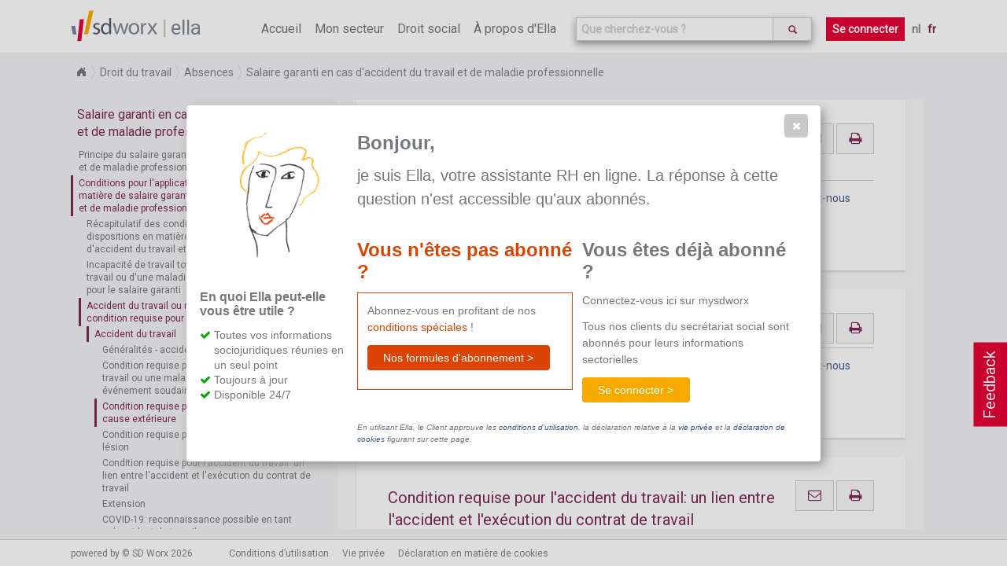

--- FILE ---
content_type: text/html; charset=utf-8
request_url: https://www.sd.be/ellawebsite/fr/article/topic/090150e080159987
body_size: 16246
content:
<!DOCTYPE html>
<!--[if lt IE 7]>      <html class="lt-ie9 lt-ie8 lt-ie7"> <![endif]-->
<!--[if IE 7]>         <html class="lt-ie9 lt-ie8"> <![endif]-->
<!--[if IE 8]>         <html class="lt-ie9"> <![endif]-->
<!--[if gt IE 8]><!-->
<html>
<!--<![endif]-->


<head>
    <meta http-equiv="Content-Type" content="text/html; charset=utf-8">
    <meta http-equiv="X-UA-Compatible" content="IE=10" />
    <meta name="baseUrl" content="/ellawebsite/" />
    <meta name="language" content="FR" />
    <meta name="viewport" content="width=device-width, initial-scale=1.0, maximum-scale=1.0, user-scalable=no" />
    
    <!-- generics -->
    <link rel="icon" href="/ellawebsite/Content/Images/New favicon-32x32.png" sizes="32x32">
    <link rel="icon" href="/ellawebsite/Content/Images/New apple-icon-57x57.png" sizes="57x57">
    <link rel="icon" href="/ellawebsite/Content/Images/New apple-icon-76x76.png" sizes="76x76">
    <link rel="icon" href="/ellawebsite/Content/Images/New favicon-96x96.png" sizes="96x96">
    <!-- Android -->
    <link rel="shortcut icon" href="/ellawebsite/Content/Images/New android-icon-196x196.png" sizes="196x196">
    <!-- iOS -->
    <link rel="apple-touch-icon" href="/ellawebsite/Content/Images/New apple-icon-120x120.png" sizes="120x120">
    <link rel="apple-touch-icon" href="/ellawebsite/Content/Images/New apple-icon-152x152.png" sizes="152x152">
    <link rel="apple-touch-icon" href="/ellawebsite/Content/Images/New apple-icon-180x180.png" sizes="180x180">
    <!-- windows -->
    <meta name="msapplication-TileColor" content="#FFFFFF">
    <meta name="msapplication-TileImage" content="/ellawebsite/Content/Images/New ms-icon-144x144.png">

    <link href="https://fonts.googleapis.com/css?family=Roboto" rel="stylesheet">
    <link href="/ellawebsite/bundles/style?v=NUhMjrtv0rrn2vTlptwI6nsWACL-PSZfLDEno2KpvPc1" rel="stylesheet"/>

    <script src="/ellawebsite/bundles/modernizr?v=wBEWDufH_8Md-Pbioxomt90vm6tJN2Pyy9u9zHtWsPo1"></script>

    <title>Ella - Droit du travail - Condition requise pour l&#39;accident du travail: une cause ext&#233;rieure</title>
    <script>
        location.domain = "sdnew.be";
        (function (i, s, o, g, r, a, m) {
            i['GoogleAnalyticsObject'] = r; i[r] = i[r] || function () {
                (i[r].q = i[r].q || []).push(arguments)
            }, i[r].l = 1 * new Date(); a = s.createElement(o),
                m = s.getElementsByTagName(o)[0]; a.async = 1; a.src = g; m.parentNode.insertBefore(a, m)
        })(window, document, 'script', 'https://www.google-analytics.com/analytics.js', 'ga');

        ga('create', 'UA-364732-62', 'auto');
        ga('send', 'pageview');

    </script>
    <!-- Hotjar Tracking Code for http://ella.sd.be -->
    
</head>

<body class="fulllayout article-page index internet" data-feedback-url="/ellawebsite/feedback" data-store-event-url="/ellawebsite/storeevent" >
    <header>
        <div id="feedback-button">
            Feedback
        </div>
        <!-- NAVIGATION -->
        <section class="ella-header clearfix">
            <span class="ella-header--title">
                <img src="/ellawebsite/Content/Images/SDWorx_logo_normal.svg" />
                <a href="/ellawebsite/fr">ella</a>
            </span>
            <nav class="ella-header--navigation">
                <i class="fa fa-bars" aria-hidden="true"></i>
                <ul class="menu">
                    <li ><a href="/ellawebsite/fr">Accueil</a></li>
                        <li ><a href="/ellawebsite/fr/sector">Mon secteur</a></li>
                    <li class="submenu "><span>Droit social</span>
                        <ul style="width:270%">
                            <li><a href="/ellawebsite/fr/division/sd1114">Droit du travail</a></li>
                            <li><a href="/ellawebsite/fr/division/sd1115">S&#233;curit&#233; sociale</a></li>
                            <li><a href="/ellawebsite/fr/division/dv00349">Droit p&#233;nal social</a></li>
                            <li><a href="/ellawebsite/fr/division/sd1226">Fiscalit&#233; salariale</a></li>
                            <li><a href="/ellawebsite/fr/division/dv00662">Relation du travail internationale</a></li>
                            
                        </ul>
                    </li>
                    <li ><a href="/ellawebsite/fr/about">&#192; propos d&#39;Ella</a></li>
                </ul>
                    <div class="autosuggest-wrapper">
                        <form>
                            <div class="search-autocomplete" data-suggest-url="/ellawebsite/fr/home/suggest" data-search-url="/ellawebsite/fr/search">
                                <input type="text" class="form-control search-autocomplete--input" id="search" name="" placeholder="Que cherchez-vous ?">
                                <button class="btn" type="submit">
                                    <i class="glyphicon glyphicon-search"></i>
                                </button>
                            </div>
                        </form>
                    </div>
                                    <a href="/ellawebsite/fr/home/login?returnurl=%252fellawebsite%252ffr%252farticle%252ftopic%252f090150e080159987" class="button login">Se connecter</a>
                <ul class="language">
                    <li>
                        <a class="" href="/ellawebsite/nl/article/topic/090150e080159987">nl</a>
                        <a class="active" href="/ellawebsite/fr/article/topic/090150e080159987">fr</a>
                    </li>
                </ul>
            </nav>
        </section>
    </header>
    
    <section class="article-context breadCrumb module">
        <ul>
                <li>
                    <a href="/ellawebsite/fr">Home</a>
                </li>
                <li>
                    <a href="/ellawebsite/fr/division/sd1114">Droit du travail</a>
                </li>
                <li>
                    <a href="/ellawebsite/fr/division/a817">Absences</a>
                </li>
                <li>
                    <a href="/ellawebsite/fr/division/a924">Salaire garanti en cas d&#39;accident du travail et de maladie professionnelle</a>
                </li>

        </ul>
    </section>

    <section id="wrapper" class="fulllayout clearfix" tabindex="0">
        
        <section id="content">
            

<aside class="print-overview">
    <h1>Articles s&#233;lectionn&#233;s</h1>
    <ul></ul>
    <a class="button" onclick="printArticles()">
        <span>Imprimer</span>
        
    </a>
    
</aside>

<aside class="content-tree">

<h1>Salaire garanti en cas d&#39;accident du travail et de maladie professionnelle</h1>
<ul class="ella-content-tree">


<li id="tree-090150e080159982" class="ella-content-tree-item topic">
<a href="/ellawebsite/fr/article/topic/090150e080159982">Principe du salaire garanti en cas d&#39;accident du travail et de maladie professionnelle</a>    </li>

<li id="tree-a927" class="ella-content-tree-item division">
<a href="/ellawebsite/fr/article/division/a927">Conditions pour l&#39;application des dispositions en mati&#232;re de salaire garanti en cas d&#39;accident du travail et de maladie professionnelle</a>            <ul>


<li id="tree-090150e080159983" class="ella-content-tree-item topic">
<a href="/ellawebsite/fr/article/topic/090150e080159983">R&#233;capitulatif des conditions pour l&#39;application des dispositions en mati&#232;re de salaire garanti en cas d&#39;accident du travail et de maladie professionnelle</a>    </li>

<li id="tree-090150e080159984" class="ella-content-tree-item topic">
<a href="/ellawebsite/fr/article/topic/090150e080159984">Incapacit&#233; de travail totale par suite d&#39;un accident du travail ou d&#39;une maladie professionnelle: condition pour le salaire garanti</a>    </li>

<li id="tree-a930" class="ella-content-tree-item division">
<a href="/ellawebsite/fr/article/division/a930">Accident du travail ou maladie professionnelle: condition requise pour le salaire garanti</a>            <ul>


<li id="tree-a932" class="ella-content-tree-item division">
<a href="/ellawebsite/fr/article/division/a932">Accident du travail</a>            <ul>


<li id="tree-090150e080159985" class="ella-content-tree-item topic">
<a href="/ellawebsite/fr/article/topic/090150e080159985">G&#233;n&#233;ralit&#233;s - accident du travail</a>    </li>

<li id="tree-090150e080159986" class="ella-content-tree-item topic">
<a href="/ellawebsite/fr/article/topic/090150e080159986">Condition requise pour constater un accident du travail ou une maladie professionnelle: un &#233;v&#233;nement soudain</a>    </li>

<li id="tree-090150e080159987" class="ella-content-tree-item topic">
<a href="/ellawebsite/fr/article/topic/090150e080159987">Condition requise pour l&#39;accident du travail: une cause ext&#233;rieure</a>    </li>

<li id="tree-090150e080159988" class="ella-content-tree-item topic">
<a href="/ellawebsite/fr/article/topic/090150e080159988">Condition requise pour l&#39;accident du travail: une l&#233;sion</a>    </li>

<li id="tree-090150e080159989" class="ella-content-tree-item topic">
<a href="/ellawebsite/fr/article/topic/090150e080159989">Condition requise pour l&#39;accident du travail: un lien entre l&#39;accident et l&#39;ex&#233;cution du contrat de travail</a>    </li>

<li id="tree-090150e08015998a" class="ella-content-tree-item topic">
<a href="/ellawebsite/fr/article/topic/090150e08015998a">Extension</a>    </li>

<li id="tree-090150e08075c805" class="ella-content-tree-item topic">
<a href="/ellawebsite/fr/article/topic/090150e08075c805">COVID-19: reconnaissance possible en tant qu&#39;accident de travail</a>    </li>        </ul>
</li>

<li id="tree-a938" class="ella-content-tree-item division">
<a href="/ellawebsite/fr/article/division/a938">Accident sur le chemin du travail</a>            <ul>


<li id="tree-090150e08015998c" class="ella-content-tree-item topic">
<a href="/ellawebsite/fr/article/topic/090150e08015998c">G&#233;n&#233;ralit&#233;s - accident sur le chemin du travail</a>    </li>

<li id="tree-090150e08015998d" class="ella-content-tree-item topic">
<a href="/ellawebsite/fr/article/topic/090150e08015998d">Trajets assimil&#233;s au chemin du travail</a>    </li>        </ul>
</li>

<li id="tree-090150e08015998f" class="ella-content-tree-item topic">
<a href="/ellawebsite/fr/article/topic/090150e08015998f">Maladies professionnelles</a>    </li>        </ul>
</li>

<li id="tree-090150e080159991" class="ella-content-tree-item topic">
<a href="/ellawebsite/fr/article/topic/090150e080159991">Obligations du travailleur envers l&#39;employeur: une condition requise pour le salaire garanti en cas d&#39;accident du travail ou de maladie professionnelle</a>    </li>

<li id="tree-090150e080159992" class="ella-content-tree-item topic">
<a href="/ellawebsite/fr/article/topic/090150e080159992">Perte de la r&#233;mun&#233;ration: condition requise pour le salaire garanti en cas d&#39;accident du travail ou de maladie professionnelle</a>    </li>

<li id="tree-090150e080159993" class="ella-content-tree-item topic">
<a href="/ellawebsite/fr/article/topic/090150e080159993">La condition d&#39;anciennet&#233; pour l&#39;indemnit&#233; compl&#233;mentaire en cas d&#39;accident du travail ou de maladie professionnelle</a>    </li>        </ul>
</li>

<li id="tree-a944" class="ella-content-tree-item division">
<a href="/ellawebsite/fr/article/division/a944">Salaire garanti en cas d&#39;accident du travail et de maladie professionnelle des ouvriers</a>            <ul>


<li id="tree-090150e080159995" class="ella-content-tree-item topic">
<a href="/ellawebsite/fr/article/topic/090150e080159995">Salaire garanti en cas d&#39;accident du travail et de maladie professionnelle des ouvriers: caract&#233;ristiques</a>    </li>

<li id="tree-a946" class="ella-content-tree-item division">
<a href="/ellawebsite/fr/article/division/a946">P&#233;riode de salaire garanti dans le cas d&#39;un accident du travail d&#39;un ouvrier</a>            <ul>


<li id="tree-090150e080159996" class="ella-content-tree-item topic">
<a href="/ellawebsite/fr/article/topic/090150e080159996">P&#233;riode de salaire garanti dans le cas d&#39;un accident du travail d&#39;un ouvrier: dur&#233;e</a>    </li>

<li id="tree-090150e080159997" class="ella-content-tree-item topic">
<a href="/ellawebsite/fr/article/topic/090150e080159997">D&#233;but de la p&#233;riode de salaire garanti en cas d&#39;accident du travail d&#39;un ouvrier</a>    </li>

<li id="tree-090150e080159998" class="ella-content-tree-item topic">
<a href="/ellawebsite/fr/article/topic/090150e080159998">Exemples de p&#233;riode de salaire garanti en cas d&#39;accident du travail d&#39;un ouvrier</a>    </li>        </ul>
</li>

<li id="tree-a950" class="ella-content-tree-item division">
<a href="/ellawebsite/fr/article/division/a950">Calcul du salaire garanti en cas d&#39;accident du travail d&#39;un ouvrier</a>            <ul>


<li id="tree-090150e08015999a" class="ella-content-tree-item topic">
<a href="/ellawebsite/fr/article/topic/090150e08015999a">Le salaire garanti en cas d&#39;accident du travail comprend 2 p&#233;riodes</a>    </li>

<li id="tree-090150e08015999b" class="ella-content-tree-item topic">
<a href="/ellawebsite/fr/article/topic/090150e08015999b">Paiement du salaire hebdomadaire garanti en cas d&#39;accident du travail d&#39;un ouvrier</a>    </li>

<li id="tree-090150e08015999c" class="ella-content-tree-item topic">
<a href="/ellawebsite/fr/article/topic/090150e08015999c">Paiement du salaire mensuel garanti en cas d&#39;accident du travail d&#39;un ouvrier</a>    </li>

<li id="tree-090150e08015999d" class="ella-content-tree-item topic">
<a href="/ellawebsite/fr/article/topic/090150e08015999d">Base de calcul du salaire garanti en cas de maladie</a>    </li>        </ul>
</li>        </ul>
</li>

<li id="tree-a955" class="ella-content-tree-item division">
<a href="/ellawebsite/fr/article/division/a955">Salaire garanti en cas d&#39;accident du travail ou de maladie professionnelle des employ&#233;s</a>            <ul>


<li id="tree-090150e0801599a0" class="ella-content-tree-item topic">
<a href="/ellawebsite/fr/article/topic/090150e0801599a0">Salaire garanti en cas d&#39;accident du travail ou de maladie professionnelle des employ&#233;s</a>    </li>

<li id="tree-090150e0801599a1" class="ella-content-tree-item topic">
<a href="/ellawebsite/fr/article/topic/090150e0801599a1">P&#233;riode de salaire garanti en cas d&#39;accident du travail d&#39;un employ&#233;</a>    </li>

<li id="tree-090150e0801599a2" class="ella-content-tree-item topic">
<a href="/ellawebsite/fr/article/topic/090150e0801599a2">D&#233;but de la p&#233;riode de salaire garanti en cas d&#39;accident du travail d&#39;un employ&#233;</a>    </li>

<li id="tree-090150e0801599a3" class="ella-content-tree-item topic">
<a href="/ellawebsite/fr/article/topic/090150e0801599a3">Calcul du salaire garanti en cas d&#39;accident du travail d&#39;un employ&#233;</a>    </li>        </ul>
</li>

<li id="tree-a960" class="ella-content-tree-item division">
<a href="/ellawebsite/fr/article/division/a960">Relation employeur-travailleur-assurance</a>            <ul>


<li id="tree-090150e0801599a5" class="ella-content-tree-item topic">
<a href="/ellawebsite/fr/article/topic/090150e0801599a5">Relation employeur-travailleur-assurance: probl&#232;me</a>    </li>

<li id="tree-a962" class="ella-content-tree-item division">
<a href="/ellawebsite/fr/article/division/a962">Subrogation ou substitution</a>            <ul>


<li id="tree-090150e0801599a6" class="ella-content-tree-item topic">
<a href="/ellawebsite/fr/article/topic/090150e0801599a6">R&#232;gle et possibilit&#233;s en cas de subrogation ou substitution</a>    </li>

<li id="tree-090150e0801599a7" class="ella-content-tree-item topic">
<a href="/ellawebsite/fr/article/topic/090150e0801599a7">Subrogation en cas d&#39;accident du travail d&#39;un ouvrier</a>    </li>

<li id="tree-090150e0801599a8" class="ella-content-tree-item topic">
<a href="/ellawebsite/fr/article/topic/090150e0801599a8">Subrogation en cas d&#39;accident du travail d&#39;un employ&#233;</a>    </li>        </ul>
</li>        </ul>
</li>

<li id="tree-090150e0801599ab" class="ella-content-tree-item topic">
<a href="/ellawebsite/fr/article/topic/090150e0801599ab">Salaire garanti en cas d&#39;accident du travail d&#39;un domestique</a>    </li>

<li id="tree-090150e0801599ac" class="ella-content-tree-item topic">
<a href="/ellawebsite/fr/article/topic/090150e0801599ac">Salaire garanti en cas d&#39;accident du travail d&#39;un &#233;tudiant</a>    </li>

<li id="tree-a968" class="ella-content-tree-item division">
<a href="/ellawebsite/fr/article/division/a968">Assurances contre les accidents du travail et les maladies professionnelles</a>            <ul>


<li id="tree-a970" class="ella-content-tree-item division">
<a href="/ellawebsite/fr/article/division/a970">Obligation de l&#39;employeur de souscrire une assurance contre les accidents du travail</a>            <ul>


<li id="tree-090150e0801599ad" class="ella-content-tree-item topic">
<a href="/ellawebsite/fr/article/topic/090150e0801599ad">Obligation de l&#39;employeur de souscrire une assurance contre les accidents du travail</a>    </li>

<li id="tree-090150e0801599ae" class="ella-content-tree-item topic">
<a href="/ellawebsite/fr/article/topic/090150e0801599ae">Cat&#233;gories de travailleurs pour lesquelles l&#39;employeur est tenu de souscrire une police d&#39;assurance contre les accidents du travail</a>    </li>

<li id="tree-090150e0801599af" class="ella-content-tree-item topic">
<a href="/ellawebsite/fr/article/topic/090150e0801599af">Proc&#233;dure mise en œuvre lorsque l&#39;employeur n&#39;a pas souscrit une police d&#39;assurance contre les accidents du travail</a>    </li>

<li id="tree-090150e0801599b0" class="ella-content-tree-item topic">
<a href="/ellawebsite/fr/article/topic/090150e0801599b0">Obligations de l&#39;employeur dans le cadre de l&#39;assurance contre les accidents du travail</a>    </li>

<li id="tree-090150e0801599b1" class="ella-content-tree-item topic">
<a href="/ellawebsite/fr/article/topic/090150e0801599b1">Assurance contre les maladies professionnelles</a>    </li>        </ul>
</li>

<li id="tree-a976" class="ella-content-tree-item division">
<a href="/ellawebsite/fr/article/division/a976">Montants pay&#233;s par la compagnie d&#39;assurances</a>            <ul>


<li id="tree-090150e0801599b3" class="ella-content-tree-item topic">
<a href="/ellawebsite/fr/article/topic/090150e0801599b3">Indemnit&#233; vers&#233;e par la compagnie d&#39;assurances</a>    </li>

<li id="tree-a978" class="ella-content-tree-item division">
<a href="/ellawebsite/fr/article/division/a978">Indemnit&#233;s d&#39;incapacit&#233; de travail</a>            <ul>


<li id="tree-090150e0801599b4" class="ella-content-tree-item topic">
<a href="/ellawebsite/fr/article/topic/090150e0801599b4">G&#233;n&#233;ralit&#233;s - indemnit&#233;s d&#39;incapacit&#233; de travail</a>    </li>

<li id="tree-090150e0801599b5" class="ella-content-tree-item topic">
<a href="/ellawebsite/fr/article/topic/090150e0801599b5">Indemnit&#233;s d&#39;incapacit&#233; de travail en cas d&#39;incapacit&#233; temporaire totale</a>    </li>

<li id="tree-090150e0801599b6" class="ella-content-tree-item topic">
<a href="/ellawebsite/fr/article/topic/090150e0801599b6">Indemnit&#233;s d&#39;incapacit&#233; de travail en cas d&#39;incapacit&#233; temporaire partielle</a>    </li>

<li id="tree-090150e0801599b7" class="ella-content-tree-item topic">
<a href="/ellawebsite/fr/article/topic/090150e0801599b7">Indemnit&#233;s d&#39;incapacit&#233; de travail en cas d&#39;incapacit&#233; permanente</a>    </li>        </ul>
</li>

<li id="tree-090150e0801599b9" class="ella-content-tree-item topic">
<a href="/ellawebsite/fr/article/topic/090150e0801599b9">Indemnit&#233; compl&#233;mentaire pour l&#39;aide d&#39;un tiers</a>    </li>        </ul>
</li>

<li id="tree-a983" class="ella-content-tree-item division">
<a href="/ellawebsite/fr/article/division/a983">De quels documents l&#39;employeur a-t-il besoin ?</a>            <ul>


<li id="tree-090150e0801599bb" class="ella-content-tree-item topic">
<a href="/ellawebsite/fr/article/topic/090150e0801599bb">2 documents n&#233;cessaires pour l&#39;employeur en cas d&#39;accident du travail</a>    </li>

<li id="tree-a985" class="ella-content-tree-item division">
<a href="/ellawebsite/fr/article/division/a985">D&#233;claration d&#39;accident du travail</a>            <ul>


<li id="tree-090150e0801599bc" class="ella-content-tree-item topic">
<a href="/ellawebsite/fr/article/topic/090150e0801599bc">R&#232;gle g&#233;n&#233;rale - d&#233;claration d&#39;accident du travail</a>    </li>

<li id="tree-090150e0801599bd" class="ella-content-tree-item topic">
<a href="/ellawebsite/fr/article/topic/090150e0801599bd">D&#233;claration d&#39;un accident grave</a>    </li>

<li id="tree-090150e080270260" class="ella-content-tree-item topic">
<a href="/ellawebsite/fr/article/topic/090150e080270260">Infractions et sanctions</a>    </li>        </ul>
</li>

<li id="tree-090150e0801599bf" class="ella-content-tree-item topic">
<a href="/ellawebsite/fr/article/topic/090150e0801599bf">Fiche de salaire: document &#224; produire en cas d&#39;accident du travail</a>    </li>        </ul>
</li>        </ul>
</li>

<li id="tree-090150e0801599c2" class="ella-content-tree-item topic">
<a href="/ellawebsite/fr/article/topic/090150e0801599c2">Recours de l&#39;employeur dans le cas d&#39;une incapacit&#233; de travail provoqu&#233;e par un tiers</a>    </li>

<li id="tree-090150e0801599c3" class="ella-content-tree-item topic">
<a href="/ellawebsite/fr/article/topic/090150e0801599c3">R&#233;cup&#233;ration du salaire garanti</a>    </li></ul>

</aside>

<div class="article-container" tabindex="-1">

<article class="topic" id="090150e080159987" data-item-pc="" data-item-context=";SD1114;a817;a924;a927;a930;a932;090150e080159987" data-item-type="topic" data-previous-item-url="/ellawebsite/fr/article/get/topic/090150e080159986"  data-next-item-url="/ellawebsite/fr/article/get/topic/090150e080159988">
    <div class="actions">

            <a class="button" alt="email" href="mailto:?subject=Condition requise pour l&#39;accident du travail: une cause ext&#233;rieure&body=https://www.sd.be/ellawebsite/fr/article/topic/090150e080159987">
                <i class="fa fa-envelope-o" aria-hidden="true"></i>
            </a>
            <a class="button" alt="Imprimer" onclick='printArticle("090150e080159987")'>
                <i class="fa fa-print" aria-hidden="true"></i>
            </a>

</div>

        <div id="sectorFicheTitel">Condition requise pour l&#39;accident du travail: une cause ext&#233;rieure</div>
        <div id="sectorFicheInhoud"><p>Ce document n'est pas disponible dans le cadre de votre abonnement actuel. <a href="mailto:ella@sdworx.com">Contactez-nous</a> pour toute aide supplémentaire.</p></div>
</article>
</div>


<div id="trial-subscription-dialog" class="paywall-dialog">
<form action="/ellawebsite/fr/article/topic/090150e080159987" method="post"><input id="DialogId" name="DialogId" type="hidden" value="trial-subscription-dialog" /><input id="Title" name="Title" type="hidden" value="Bonjour" /><input id="Intro" name="Intro" type="hidden" value="&lt;p>je suis Ella, votre assistante RH en ligne. La réponse à cette question n&#39;est accessible qu&#39;aux abonnés.&lt;/p>" /><input id="SubscriptionSection_Title" name="SubscriptionSection.Title" type="hidden" value="Vous n&#39;êtes pas abonné ?" /><input data-val="true" data-val-required="The HasTrialSubscriptionSection field is required." id="SubscriptionSection_HasTrialSubscriptionSection" name="SubscriptionSection.HasTrialSubscriptionSection" type="hidden" value="True" /><input data-val="true" data-val-required="The HasLoginSection field is required." id="HasLoginSection" name="HasLoginSection" type="hidden" value="True" />    <section class="left">
        <img class="ella" src="/ellawebsite/Content/Images/ella.png"/>
        <section class="proposition clearfix">
            <h3>
                En quoi Ella peut-elle vous &#234;tre utile ?
            </h3>
            <ul class="check-list">
<li>Toutes vos informations sociojuridiques réunies en un seul point</li>
<li>Toujours à jour</li>
<li>Disponible 24/7</li>
</ul>
        </section>
    </section>
    <section class="content clearfix">
        <h3>Bonjour,</h3>
        <section class="intro">
            <p>je suis Ella, votre assistante RH en ligne. La réponse à cette question n'est accessible qu'aux abonnés.</p>
        </section>
        <section class="no-subscriber">
            <h3>Vous n&#39;&#234;tes pas abonn&#233; ?</h3>
            <div class="no-subscriber-content">
                <p>Abonnez-vous en profitant de nos <span class="conditions">conditions spéciales</span>&nbsp;!</p>
                <a href="/ellawebsite/fr/about#pricing" class="ui-button ui-widget ui-state-default ui-corner-all ui-button-text-only" role="button" type="button">
                    <span class="ui-button-text primary">Nos formules d&#39;abonnement ></span>
                </a>
                <p></p>
            </div>
        </section>
            <section class="subscriber">
                <h3>Vous &#234;tes d&#233;j&#224; abonn&#233; ?</h3>
                <p>Connectez-vous ici sur mysdworx</p>
                <p>Tous nos clients du secrétariat social sont abonnés pour leurs informations sectorielles</p>
            
                <a href="/ellawebsite/fr/home/login?returnurl=%252fellawebsite%252ffr%252farticle%252ftopic%252f090150e080159987" class="ui-button ui-widget ui-state-default ui-corner-all ui-button-text-only secondary">
                    <span class="ui-button-text">Se connecter ></span>
                </a>
            </section>
        <section class="disclaimer">
            <p>En utilisant Ella, le Client approuve les <a href="https://www.sdworx.be/fr-be/corporate/footer/conditions-d-utilisation-ella" target="_blank">conditions d’utilisation</a>, la déclaration relative à la <a href="https://www.sdworx.be/fr-be/declaration-relative-la-vie-privee-en-ligne-de-sd-worx" target="_blank">vie privée</a> et la <a href="https://www.sdworx.be/fr-be/declaration-en-matiere-de-cookies" target="_blank">déclaration de cookies</a> figurant sur cette page.</p>
        </section>
    </section>
</form></div>


<div id="action-failed-dialog" data-dialog-error="action-failed">
    <img class="ella" src="/ellawebsite/Content/Images/ella.png" />
    <div class="content">
        <h3>Oeps,</h3>
        <div class="left">
            <p>D&#233;sol&#233;, il s&#39;est produit une erreur.</p>
            <p>Veuillez réessayer plus tard.</p>
        </div>
    </div>
</div>


        </section>
        
        <div id="article-vote-feedback" class="vote-feedback" data-feedback="topic:090150e080159987">
            <div class="vote-feedback-content">
                
                <div class="vote-feedback--no-vote">
                    <p>Cette information est-elle utile pour vous ?</p>
                    <span>
                        <a class="button" onclick="StorePositive()">Oui</a>
                        <a class="button" onclick="StoreNegative()">Non</a>
                    </span>
                </div>
            </div>
        </div>

        
    </section>
    <footer>
        <section class="bottom-footer">
            <div class="wrapper-footer clearfix" id="footer">
                <p>powered by © SD Worx 2026</p>
                <nav>
                    <ul>
                        <li>
                            <a href="/ellawebsite/fr/termsofuse?returnurl=%252fellawebsite%252ffr%252farticle%252ftopic%252f090150e080159987" target="_blank">Conditions d’utilisation</a>
                        </li>
                    </ul>
                    <ul>
                        <li>
                            <a href="https://www.sdworx.be/fr-be/declaration-relative-la-vie-privee-en-ligne-de-sd-worx"  target="_blank">Vie privée</a>
                        </li>
                    </ul>
                    <ul>
                        <li>
                            <a href="https://www.sdworx.be/fr-be/declaration-en-matiere-de-cookies" target="_blank">Déclaration en matière de cookies</a>
                        </li>
                    </ul>
                </nav>
                <ul class="legend">
                    <li class="legend--item recent">Modifi&#233; r&#233;cemment</li>
                    <li class="legend--item interpretatie">Interpr&#233;tation (en interne)</li>
                    <li class="legend--item loontechnisch">technico-salarial (en interne)</li>
                </ul>
            </div>
        </section>

        <!-- END BOTTOM FOOTER-->

    </footer>
    <div class="overlay">
        <div class="background">
        </div>
    </div>
<div class="feedback-dialog" id="feedback-dialog" data-dialog-button-cancel-text="Annuler" data-dialog-button-ok-text="Envoyer" title="Votre feedback&#160;est important&#160;!">
    <div>
        <form>
            <div class="kind">
                <h3>Quelle affirmation d&#233;crit le mieux votre feedback&#160;?</h3>
                <input id="r1" type="radio" name="type" value="PositiveExperience" checked><label for="r1">Exp&#233;rience positive</label><br>
                <input id="r2" type="radio" name="type" value="FeatureSuggestion"><label for="r2">Suggestion de possibilit&#233;s suppl&#233;mentaires</label><br>
                <input id="r3" type="radio" name="type" value="DocumentsLoadIncorrectly"><label for="r3">Le chargement de la page ne s&#39;effectue pas correctement</label><br>
                <input id="r4" type="radio" name="type" value="ICantFindSomething"><label for="r4">Je ne trouve rien</label><br>
                <input id="r5" type="radio" name="type" value="WebsiteWontLoad"><label for="r5">Le site web ne charge pas</label><br>
                <input id="r6" type="radio" name="type" value="other"><label for="r6">Autres</label>
            </div>
            <h3>Votre feedback</h3>
            <textarea name="feedback" id="feedback"></textarea>
        </form>
    </div>
</div>
<div id="alert-old-browser-dialog"
     title="Attention"
     data-dialog-ok-text="Ok">
     La version du navigateur que vous utilisez n'est pas optimale pour ce site web. La plupart des fonctions ne seront pas correctement prises en charge. La version que vous utilisez, n’est plus soutenue par Microsoft. Vous n’êtes donc plus protégé. Afin de pouvoir garantir la sécurité et la confidentialité de vos données, nous vous conseillons de passer le plus rapidement possible à Internet Explorer 11 ou d’utiliser la dernière version d’un autre navigateur.
</div>
<div class="clearfix"></div>
    <script src="/ellawebsite/bundles/jquery?v=tJNuEpatv5DeUJMMGBGPCYw_x333uSkgpksgQgfFerU1"></script>

    <script src="/ellawebsite/bundles/ella?v=Fi9D1CgbfI-hMiEKpLMP7gpxq8ymkIacita6qUFgVKA1"></script>

    
    <script type="text/javascript">
        function registerTrialSubscription() {
            postForm('no-subscriber-widget');
        }

        function postForm(widgetId) {
            var $dialog = $('#' + widgetId);
            var url = $dialog.data('action-url');
            ga('send', 'event', $dialog[0].id, 'click', location.href);
            $.ajax({
                type: "POST",
                url: url,
                contentType: 'application/json; charset=utf-8',
                data: serializeForm($dialog),
                dataType: "html",
                success: function(data) {
                    if ($(data)[0].id === $dialog[0].id) {
                        $dialog.html($(data).html());
                    } else {
                        $dialog.after($(data));
                        $(data).elladialog(true);
                    }
                },
                error: function() {
                    $('#action-failed-dialog').elladialog(true);
                },
                complete: function() {
                }
            });

        }

        function showTrialSubscriptionDialog() {
            var $dialog = $('#trial-subscription-dialog');
            if ($dialog.length === 0) {
                return;
            }
            $dialog.elladialog(false);
        }

        function showTrialSubscriptionSucceededDialog() {
            var $dialog = $('#trial-subscription-succeeded-dialog');
            if ($dialog.length === 0) {
                return;
            }
            $dialog.elladialog(false);
        }

        function showTrialSubscriptionReminderDialog() {
            var $dialog = $('#trial-subscription-reminder-dialog');
            if ($dialog.length === 0) {
                return;
            }
            $dialog.elladialog(true);
        }

        function showPremiumProtectedContentDialog() {
            var $dialog = $('#premium-protected-content-dialog');
            if ($dialog.length === 0) {
                return;
            }
            $dialog.elladialog(true);
        }

        function showTrialSubscriptionExpiredDialog() {
            var $dialog = $('#trial-subscription-expired-dialog');
            if ($dialog.length === 0) {
                return;
            }
            $dialog.elladialog(true);
        }

        function subscribeUser() {

            var $dialog = $('#trial-subscription-dialog');

            $.ajax({
                type: "POST",
                url: "subscribeuser",
                contentType: 'application/json; charset=utf-8',
                data: serializeForm($dialog),
                dataType: "html",
                success: function(data) {
                    if ($(data)[0].id === $dialog[0].id) {
                        $dialog.html($(data).html());
                    } else {
                        $dialog.dialog("close");
                        $dialog.after($(data));
                        $(data).elladialog(true);
                    }
                },
                error: function() {
                    $('#action-failed-dialog').elladialog(true);
                },
                complete: function() {
                }
            });
        }

        function trialSubscriptionSucceededDialogOk() {
            location.href = location.href;
        }

        function appendNextArticle(container, onComplete) {
            var article = container.find("article:last");
            var url = article.data("next-item-url");
            var type;
            var id;
            if (url.trim() !== "") {
                $.showOverlay();
                $.ajax({
                    url: url,
                    dataType: "html",
                    success: function (data) {
                        var $data = $(data);
                        var newArticle = findArticle($data);
                        id = newArticle.attr('id');
                        type = newArticle.data('item-type');
                        container.append(data);
                        initializeTooltips(id);
                    },
                    complete: function() {
                        $.hideOverlay();
                        StoreEvent("down", "scroll", type + ":" + id);
                        onComplete();
                    }
                });
            } else {
                onComplete();
            }
        }

        function findArticle($data) {
            for (var i = 0; i < $data.length; i++) {
                if ($data[i].tagName === "ARTICLE") {
                    return $($data[i]);
                }
                var article = $($data[i]).find("article");
                if (article.length !== 0) {
                    return article;
                }
            }
            return undefined;
        }

        function prependPreviousArticle(container, onSuccess) {
            var article = container.find("article:first");
            var url = article.data("previous-item-url");
            var id, type;

            if (url.trim() !== "") {
                $.showOverlay();
                $.ajax({
                    url: url,
                    dataType: "html",
                    success: function (data) {
                        var $data = $(data);
                        var newArticle = findArticle($data);
                         
                        id = newArticle.attr('id');
                        type = newArticle.data('item-type');

                        container.prepend($data);
                        initializeTooltips(id);
                        article[0].scrollIntoView();
                    },
                    complete: function() {
                        $.hideOverlay();
                        StoreEvent("up", "scroll", type + ":" + id);
                        onSuccess();
                    }
                });
            } else {
                onSuccess();
            }
        }

        function initializePcSwitches(id) {
            var fiche = $("#" + id);
            fiche.find(".applicable a").click(
                function(event) {
                    event.preventDefault();
                    location.href = "/ellawebsite/fr/article" +
                        "/fiche/" +
                        id +
                        "?pc=" +
                        $(this).text();
                }
            );
        }

        function initializeTooltips(articleId) {
            console.log(articleId);
            $("#" + articleId).find(".toelichting").tooltip({
                items: ".toelichting",
                content: function() {
                    var id = $(this).data("toelichting");
                    var html = $("#" + articleId + " #" + id).html();
                    if (html === "") {
                        html = "Niet gevonden";
                    }
                    return html;
                },
                position: { my: "left+15 center", at: "right center" }
            });
        }

        function fillContainer() {
            var container = $(".article-container");
            var article = container.find("article:last");
            var nextId = article.data("next-item-url");
            if (nextId.trim() === "") {
                article.css({ marginBottom: container.height() + "px" });
                scrollListener();
                return;
            }

            if (container.get(0).scrollHeight <= container.height()) {
                appendNextArticle(container, fillContainer);
            } else {
                scrollListener();
            }
        }

        function nop() {}

        function scrollListener() {
            var container = $('.article-container');
            var articles = container.find('article');
            var top = container.position().top + 100;

            articles.each(function() {
                var articleTop = $(this).position().top;
                if (top <= articleTop + $(this).height() && articleTop <= top) {
                    setActiveItemInContentTree(this.id);
                }
            });
            var lastArticle = container.find("article:last");
            var lastItemUrl = lastArticle.data("next-item-url");

            if (lastItemUrl !== "" && container.height() + container.scrollTop() >= container.get(0).scrollHeight - 50
            ) {
                appendNextArticle(container, scrollListener);
                return;
            }

            var firstArticle = container.find("article:first");
            var previousItemUrl = firstArticle.data("previous-item-url").trim();

            if (previousItemUrl !== "" && container.scrollTop() <= 50) {
                prependPreviousArticle(container, scrollListener);
                return;
            }

            setTimeout(scrollListener, 200);
        };

        function toggleRelatedContent(id) {
            var article = $("article#" + id);
            var type = article.data("item-type");
            var action = article.is(':visible') ? "close" : "open";
            StoreEvent("open", "relatedcontent", type + ":" + action);
            article.find(".relatedContent").toggle();
        }

        function printArticle(id) {
            //$(".print").removeClass("print");
            //var element = $("#" + id);
            var $printOverview = $(".print-overview");
            var article = $("article#" + id);
            if (article.hasClass("print")) {
                article.removeClass("print");
                var listItem = $printOverview.find("li[data-article-id=" + id + "]");
                listItem.remove();
                var listItems = $printOverview.find("li");
                if (listItems.length === 0) {
                    $printOverview.hide();
                    $(".content-tree").show();
                }
            } else {
                article.addClass("print");
                var title = "unknown";
                var $title = article.find("#sectorFicheTitel").clone();
                if ($title.length !== 0) {
                    $title.find(".applicable").remove();
                    title = $title.html();
                } else {
                    $title = article.find("#questorTitel").clone();
                    if ($title.length !== 0) {
                        title = $title.html();
                    } else {
                        $title = article.find("#titel").clone();
                        if ($title.length !== 0) {
                            $title.find("#herkomst").remove();
                            title = $title.html();
                        }
                    }
                }
                //var removeButton = "<i class='fa fa-remove' onclick='removeSelection()'></i>";
                var li = "<li data-article-id='" +
                    id +
                    "'><i class='fa fa-remove' onclick='removeSelection(event)'></i><span class='title'>" +
                    title +
                    "</span></li>";
                $printOverview.find("ul").append(li);
                $printOverview.show();
                $(".content-tree").hide();
            }
        }

        function printArticles() {
            //var type = article.data("item-type");
            //StoreEvent("print", "click", type + ":" + id);
            window.print();
            //article[0].scrollIntoView();
        }

        function clearSelectedArticles() {
            $(".print").removeClass("print");
            var $printOverview = $(".print-overview");
            $printOverview.find("ul").html("");
            $printOverview.hide();
            $(".content-tree").show();
        }

        function removeSelection(event) {
            var $listItem = $(event.target).parents("li").first();
            var articleId = $listItem.data("article-id");
            $("#" + articleId).removeClass("print");
            $listItem.remove();
            var $listItems = $(".print-overview li");
            if ($listItems.length === 0) {
                $(".print-overview").hide();
                $(".content-tree").show();
            }
        }


        function trackCopy() {
            $(".article-container").on('copy',
                function(event) {
                    var selection = window.getSelection();
                    var text = selection.toString();
                    var article = $(event.originalEvent.srcElement).parents('article');
                    var id = article[0].id;
                    var type = article.data('item-type');
                    var data = {
                        id: id,
                        type: type,
                        text: text
                    };
                    StoreEvent('copy', '', JSON.stringify(data));
                });
        }

        function setActiveItemInContentTree(id) {
            var $currentContext = $("#content > .article-context");
            var currentId = $currentContext.data("id");
            if (currentId === id) {
                return;
            }

            var currentActive = $('aside.content-tree .active');
            currentActive.removeClass("active");
            var $treeItem = $("#tree-" + id);
            $treeItem.addClass("active");
            $treeItem.parents(".ella-content-tree-item").addClass("active");
        }

        function StorePositive() {
            var articleVoteFeedback = $('#article-vote-feedback');
            if (articleVoteFeedback.length === 0) {
                return;
            }

            localStorage.setItem("feedback." + articleVoteFeedback.data('feedback'), 'positive');
            StoreEvent('positive', 'feedback', articleVoteFeedback.data('feedback'));
            articleVoteFeedback.hide();
        }

        function StoreNegative() {
            var articleVoteFeedback = $('#article-vote-feedback');
            if (articleVoteFeedback.length === 0) {
                return;
            }

            localStorage.setItem("feedback." + articleVoteFeedback.data('feedback'), 'negative');
            StoreEvent('negative', 'feedback', articleVoteFeedback.data('feedback'));
            openFeedbackDialog(true);
        }

        function initVoteFeedback() {
            var articleVoteFeedback = $('#article-vote-feedback');
            if (articleVoteFeedback.length === 0) {
                return;
            }
            if (typeof (Storage) !== "undefined") {
                var item = localStorage.getItem("feedback." + articleVoteFeedback.data('feedback'));
                if (item != null) {
                    return;
                }
            }

            articleVoteFeedback.find('.vote-feedback-close').click(function() {
                StoreEvent('closed', 'feedback', articleVoteFeedback.data('feedback'));
                articleVoteFeedback.hide();
            });

            setTimeout(function() {
                    $('#article-vote-feedback').show();
                },
                10000);
        }

        function initializeCallToAction(id, type) {
            if (type !== "legalnews") {
                return;
            }
            if (isIntranetVersion()) {
                return;
            }
            $.ajax({
                //url: "/ellawebsite/fr/legalnews/cta/fd735f28-5bfd-44e7-be92-6cb6ac9e0c56-bad",
                url: "/ellawebsite/fr/legalnews/cta/090150e080159987",
                type: "GET",
                dataType: "html",
                success: function (data) {
                    $("aside").append(data);
                },
                error: function (jqXHR, exception) {
                    //alert("error");
                }
            });
        }

        function isIntranetVersion() {
            return $("body").hasClass("intranet");
        }
        function showLegend() {
            var $article = $("article");
            var type = $article.data("item-type");
            var $legend = $(".bottom-footer .legend");
            if (type === "internalfiche") {
                $legend.addClass("applicable");
                $legend.find(".legend--item").addClass("applicable");
            }
            else if (type === "fiche") {
                $legend.addClass("applicable");
                $legend.find(".legend--item.recent").addClass("applicable");
            }
        }
        $(function() {
            trackCopy();
            var article = $("article");

            if (article.length !== 0) {
                var id = article[0].id;
                var type = article.data("item-type");
                setActiveItemInContentTree(id);
                showLegend();
                initializePcSwitches(id);
                initializeTooltips(id);
                initializeCallToAction(id, type);
            }

            fillContainer();
            initVoteFeedback();
            showTrialSubscriptionDialog();
            showTrialSubscriptionReminderDialog();
            showTrialSubscriptionExpiredDialog();
            showPremiumProtectedContentDialog();

        });

    </script>

    <!--[if lt IE 11]>
        <script type="text/javascript">
            function showAlertOldBrowserDialog() {
                var $dialog = $('#alert-old-browser-dialog');
                if ($dialog.length === 0) {
                    return;
                }
                $dialog.elladialog(true);
            }

            $(function() {
                showAlertOldBrowserDialog();
            });
        </script>
    <![endif]-->
</body>
</html>


--- FILE ---
content_type: text/html; charset=utf-8
request_url: https://www.sd.be/ellawebsite/fr/article/get/topic/090150e080159988
body_size: 1735
content:

<article class="topic" id="090150e080159988" data-item-pc="" data-item-context=";SD1114;a817;a924;a927;a930;a932;090150e080159988" data-item-type="topic" data-previous-item-url="/ellawebsite/fr/article/get/topic/090150e080159987"  data-next-item-url="/ellawebsite/fr/article/get/topic/090150e080159989">
    <div class="actions">

            <a class="button" alt="email" href="mailto:?subject=Condition requise pour l&#39;accident du travail: une l&#233;sion&body=https://www.sd.be/ellawebsite/fr/article/topic/090150e080159988">
                <i class="fa fa-envelope-o" aria-hidden="true"></i>
            </a>
            <a class="button" alt="Imprimer" onclick='printArticle("090150e080159988")'>
                <i class="fa fa-print" aria-hidden="true"></i>
            </a>

</div>

        <div id="sectorFicheTitel">Condition requise pour l&#39;accident du travail: une l&#233;sion</div>
        <div id="sectorFicheInhoud"><p>Ce document n'est pas disponible dans le cadre de votre abonnement actuel. <a href="mailto:ella@sdworx.com">Contactez-nous</a> pour toute aide supplémentaire.</p></div>
</article>

--- FILE ---
content_type: text/html; charset=utf-8
request_url: https://www.sd.be/ellawebsite/fr/article/get/topic/090150e080159989
body_size: 1776
content:

<article class="topic" id="090150e080159989" data-item-pc="" data-item-context=";SD1114;a817;a924;a927;a930;a932;090150e080159989" data-item-type="topic" data-previous-item-url="/ellawebsite/fr/article/get/topic/090150e080159988"  data-next-item-url="/ellawebsite/fr/article/get/topic/090150e08015998a">
    <div class="actions">

            <a class="button" alt="email" href="mailto:?subject=Condition requise pour l&#39;accident du travail: un lien entre l&#39;accident et l&#39;ex&#233;cution du contrat de travail&body=https://www.sd.be/ellawebsite/fr/article/topic/090150e080159989">
                <i class="fa fa-envelope-o" aria-hidden="true"></i>
            </a>
            <a class="button" alt="Imprimer" onclick='printArticle("090150e080159989")'>
                <i class="fa fa-print" aria-hidden="true"></i>
            </a>

</div>

        <div id="sectorFicheTitel">Condition requise pour l&#39;accident du travail: un lien entre l&#39;accident et l&#39;ex&#233;cution du contrat de travail</div>
        <div id="sectorFicheInhoud"><p>Ce document n'est pas disponible dans le cadre de votre abonnement actuel. <a href="mailto:ella@sdworx.com">Contactez-nous</a> pour toute aide supplémentaire.</p></div>
</article>

--- FILE ---
content_type: text/html; charset=utf-8
request_url: https://www.sd.be/ellawebsite/fr/article/get/topic/090150e080159986
body_size: 1793
content:

<article class="topic" id="090150e080159986" data-item-pc="" data-item-context=";SD1114;a817;a924;a927;a930;a932;090150e080159986" data-item-type="topic" data-previous-item-url="/ellawebsite/fr/article/get/topic/090150e080159985"  data-next-item-url="/ellawebsite/fr/article/get/topic/090150e080159987">
    <div class="actions">

            <a class="button" alt="email" href="mailto:?subject=Condition requise pour constater un accident du travail ou une maladie professionnelle: un &#233;v&#233;nement soudain&body=https://www.sd.be/ellawebsite/fr/article/topic/090150e080159986">
                <i class="fa fa-envelope-o" aria-hidden="true"></i>
            </a>
            <a class="button" alt="Imprimer" onclick='printArticle("090150e080159986")'>
                <i class="fa fa-print" aria-hidden="true"></i>
            </a>

</div>

        <div id="sectorFicheTitel">Condition requise pour constater un accident du travail ou une maladie professionnelle: un &#233;v&#233;nement soudain</div>
        <div id="sectorFicheInhoud"><p>Ce document n'est pas disponible dans le cadre de votre abonnement actuel. <a href="mailto:ella@sdworx.com">Contactez-nous</a> pour toute aide supplémentaire.</p></div>
</article>

--- FILE ---
content_type: text/css; charset=utf-8
request_url: https://www.sd.be/ellawebsite/bundles/style?v=NUhMjrtv0rrn2vTlptwI6nsWACL-PSZfLDEno2KpvPc1
body_size: 66756
content:
/* Minification failed. Returning unminified contents.
(6671,1): run-time error CSS1019: Unexpected token, found '@import'
(6671,9): run-time error CSS1019: Unexpected token, found 'url(//hello.myfonts.net/count/309e8f)'
 */
/*! normalize.css v3.0.1 | MIT License | git.io/normalize */

/**
 * 1. Set default font family to sans-serif.
 * 2. Prevent iOS text size adjust after orientation change, without disabling
 *    user zoom.
 */

html {
  font-family: sans-serif; /* 1 */
  -ms-text-size-adjust: 100%; /* 2 */
  -webkit-text-size-adjust: 100%; /* 2 */
}

/**
 * Remove default margin.
 */

body {
  margin: 0;
}

/* HTML5 display definitions
   ========================================================================== */

/**
 * Correct `block` display not defined for any HTML5 element in IE 8/9.
 * Correct `block` display not defined for `details` or `summary` in IE 10/11 and Firefox.
 * Correct `block` display not defined for `main` in IE 11.
 */

article,
aside,
details,
figcaption,
figure,
footer,
header,
hgroup,
main,
nav,
section,
summary {
  display: block;
}

/**
 * 1. Correct `inline-block` display not defined in IE 8/9.
 * 2. Normalize vertical alignment of `progress` in Chrome, Firefox, and Opera.
 */

audio,
canvas,
progress,
video {
  display: inline-block; /* 1 */
  vertical-align: baseline; /* 2 */
}

/**
 * Prevent modern browsers from displaying `audio` without controls.
 * Remove excess height in iOS 5 devices.
 */

audio:not([controls]) {
  display: none;
  height: 0;
}

/**
 * Address `[hidden]` styling not present in IE 8/9/10.
 * Hide the `template` element in IE 8/9/11, Safari, and Firefox < 22.
 */

[hidden],
template {
  display: none;
}

/* Links
   ========================================================================== */

/**
 * Remove the gray background color from active links in IE 10.
 */

a {
  background: transparent;
}

/**
 * Improve readability when focused and also mouse hovered in all browsers.
 */

a:active,
a:hover {
  outline: 0;
}

/* Text-level semantics
   ========================================================================== */

/**
 * Address styling not present in IE 8/9/10/11, Safari, and Chrome.
 */

abbr[title] {
  border-bottom: 1px dotted;
}

/**
 * Address style set to `bolder` in Firefox 4+, Safari, and Chrome.
 */

b,
strong {
  font-weight: bold;
}

/**
 * Address styling not present in Safari and Chrome.
 */

dfn {
  font-style: italic;
}

/**
 * Address variable `h1` font-size and margin within `section` and `article`
 * contexts in Firefox 4+, Safari, and Chrome.
 */

h1 {
  font-size: 2em;
  margin: 0.67em 0;
}

/**
 * Address styling not present in IE 8/9.
 */

mark {
  background: #ff0;
  color: #000;
}

/**
 * Address inconsistent and variable font size in all browsers.
 */

small {
  font-size: 80%;
}

/**
 * Prevent `sub` and `sup` affecting `line-height` in all browsers.
 */

sub,
sup {
  font-size: 75%;
  line-height: 0;
  position: relative;
  vertical-align: baseline;
}

sup {
  top: -0.5em;
}

sub {
  bottom: -0.25em;
}

/* Embedded content
   ========================================================================== */

/**
 * Remove border when inside `a` element in IE 8/9/10.
 */

img {
  border: 0;
}

/**
 * Correct overflow not hidden in IE 9/10/11.
 */

svg:not(:root) {
  overflow: hidden;
}

/* Grouping content
   ========================================================================== */

/**
 * Address margin not present in IE 8/9 and Safari.
 */

figure {
  margin: 1em 40px;
}

/**
 * Address differences between Firefox and other browsers.
 */

hr {
  -moz-box-sizing: content-box;
  box-sizing: content-box;
  height: 0;
}

/**
 * Contain overflow in all browsers.
 */

pre {
  overflow: auto;
}

/**
 * Address odd `em`-unit font size rendering in all browsers.
 */

code,
kbd,
pre,
samp {
  font-family: monospace, monospace;
  font-size: 1em;
}

/* Forms
   ========================================================================== */

/**
 * Known limitation: by default, Chrome and Safari on OS X allow very limited
 * styling of `select`, unless a `border` property is set.
 */

/**
 * 1. Correct color not being inherited.
 *    Known issue: affects color of disabled elements.
 * 2. Correct font properties not being inherited.
 * 3. Address margins set differently in Firefox 4+, Safari, and Chrome.
 */

button,
input,
optgroup,
select,
textarea {
  color: inherit; /* 1 */
  font: inherit; /* 2 */
  margin: 0; /* 3 */
}

/**
 * Address `overflow` set to `hidden` in IE 8/9/10/11.
 */

button {
  overflow: visible;
}

/**
 * Address inconsistent `text-transform` inheritance for `button` and `select`.
 * All other form control elements do not inherit `text-transform` values.
 * Correct `button` style inheritance in Firefox, IE 8/9/10/11, and Opera.
 * Correct `select` style inheritance in Firefox.
 */

button,
select {
  text-transform: none;
}

/**
 * 1. Avoid the WebKit bug in Android 4.0.* where (2) destroys native `audio`
 *    and `video` controls.
 * 2. Correct inability to style clickable `input` types in iOS.
 * 3. Improve usability and consistency of cursor style between image-type
 *    `input` and others.
 */

button,
html input[type="button"], /* 1 */
input[type="reset"],
input[type="submit"] {
  -webkit-appearance: button; /* 2 */
  cursor: pointer; /* 3 */
}

/**
 * Re-set default cursor for disabled elements.
 */

button[disabled],
html input[disabled] {
  cursor: default;
}

/**
 * Remove inner padding and border in Firefox 4+.
 */

button::-moz-focus-inner,
input::-moz-focus-inner {
  border: 0;
  padding: 0;
}

/**
 * Address Firefox 4+ setting `line-height` on `input` using `!important` in
 * the UA stylesheet.
 */

input {
  line-height: normal;
}

/**
 * It's recommended that you don't attempt to style these elements.
 * Firefox's implementation doesn't respect box-sizing, padding, or width.
 *
 * 1. Address box sizing set to `content-box` in IE 8/9/10.
 * 2. Remove excess padding in IE 8/9/10.
 */

input[type="checkbox"],
input[type="radio"] {
  box-sizing: border-box; /* 1 */
  padding: 0; /* 2 */
}

/**
 * Fix the cursor style for Chrome's increment/decrement buttons. For certain
 * `font-size` values of the `input`, it causes the cursor style of the
 * decrement button to change from `default` to `text`.
 */

input[type="number"]::-webkit-inner-spin-button,
input[type="number"]::-webkit-outer-spin-button {
  height: auto;
}

/**
 * 1. Address `appearance` set to `searchfield` in Safari and Chrome.
 * 2. Address `box-sizing` set to `border-box` in Safari and Chrome
 *    (include `-moz` to future-proof).
 */

input[type="search"] {
  -webkit-appearance: textfield; /* 1 */
  -moz-box-sizing: content-box;
  -webkit-box-sizing: content-box; /* 2 */
  box-sizing: content-box;
}

/**
 * Remove inner padding and search cancel button in Safari and Chrome on OS X.
 * Safari (but not Chrome) clips the cancel button when the search input has
 * padding (and `textfield` appearance).
 */

input[type="search"]::-webkit-search-cancel-button,
input[type="search"]::-webkit-search-decoration {
  -webkit-appearance: none;
}

/**
 * Define consistent border, margin, and padding.
 */

fieldset {
  border: 1px solid #c0c0c0;
  margin: 0 2px;
  padding: 0.35em 0.625em 0.75em;
}

/**
 * 1. Correct `color` not being inherited in IE 8/9/10/11.
 * 2. Remove padding so people aren't caught out if they zero out fieldsets.
 */

legend {
  border: 0; /* 1 */
  padding: 0; /* 2 */
}

/**
 * Remove default vertical scrollbar in IE 8/9/10/11.
 */

textarea {
  overflow: auto;
}

/**
 * Don't inherit the `font-weight` (applied by a rule above).
 * NOTE: the default cannot safely be changed in Chrome and Safari on OS X.
 */

optgroup {
  font-weight: bold;
}

/* Tables
   ========================================================================== */

/**
 * Remove most spacing between table cells.
 */

table {
  border-collapse: collapse;
  border-spacing: 0;
}

td,
th {
  padding: 0;
}

/*! jQuery UI - v1.11.4 - 2015-03-11
* http://jqueryui.com
* Includes: core.css, accordion.css, autocomplete.css, button.css, datepicker.css, dialog.css, draggable.css, menu.css, progressbar.css, resizable.css, selectable.css, selectmenu.css, slider.css, sortable.css, spinner.css, tabs.css, tooltip.css, theme.css
* To view and modify this theme, visit http://jqueryui.com/themeroller/?ffDefault=Trebuchet%20MS%2CTahoma%2CVerdana%2CArial%2Csans-serif&fwDefault=bold&fsDefault=1.1em&cornerRadius=4px&bgColorHeader=f6a828&bgTextureHeader=gloss_wave&bgImgOpacityHeader=35&borderColorHeader=e78f08&fcHeader=ffffff&iconColorHeader=ffffff&bgColorContent=eeeeee&bgTextureContent=highlight_soft&bgImgOpacityContent=100&borderColorContent=dddddd&fcContent=333333&iconColorContent=222222&bgColorDefault=f6f6f6&bgTextureDefault=glass&bgImgOpacityDefault=100&borderColorDefault=cccccc&fcDefault=1c94c4&iconColorDefault=ef8c08&bgColorHover=fdf5ce&bgTextureHover=glass&bgImgOpacityHover=100&borderColorHover=fbcb09&fcHover=c77405&iconColorHover=ef8c08&bgColorActive=ffffff&bgTextureActive=glass&bgImgOpacityActive=65&borderColorActive=fbd850&fcActive=eb8f00&iconColorActive=ef8c08&bgColorHighlight=ffe45c&bgTextureHighlight=highlight_soft&bgImgOpacityHighlight=75&borderColorHighlight=fed22f&fcHighlight=363636&iconColorHighlight=228ef1&bgColorError=b81900&bgTextureError=diagonals_thick&bgImgOpacityError=18&borderColorError=cd0a0a&fcError=ffffff&iconColorError=ffd27a&bgColorOverlay=666666&bgTextureOverlay=diagonals_thick&bgImgOpacityOverlay=20&opacityOverlay=50&bgColorShadow=000000&bgTextureShadow=flat&bgImgOpacityShadow=10&opacityShadow=20&thicknessShadow=5px&offsetTopShadow=-5px&offsetLeftShadow=-5px&cornerRadiusShadow=5px
* Copyright 2015 jQuery Foundation and other contributors; Licensed MIT */

/* Layout helpers
----------------------------------*/
.ui-helper-hidden {
	display: none;
}
.ui-helper-hidden-accessible {
	border: 0;
	clip: rect(0 0 0 0);
	height: 1px;
	margin: -1px;
	overflow: hidden;
	padding: 0;
	position: absolute;
	width: 1px;
}
.ui-helper-reset {
	margin: 0;
	padding: 0;
	border: 0;
	outline: 0;
	line-height: 1.3;
	text-decoration: none;
	font-size: 100%;
	list-style: none;
}
.ui-helper-clearfix:before,
.ui-helper-clearfix:after {
	content: "";
	display: table;
	border-collapse: collapse;
}
.ui-helper-clearfix:after {
	clear: both;
}
.ui-helper-clearfix {
	min-height: 0; /* support: IE7 */
}
.ui-helper-zfix {
	width: 100%;
	height: 100%;
	top: 0;
	left: 0;
	position: absolute;
	opacity: 0;
	filter:Alpha(Opacity=0); /* support: IE8 */
}

.ui-front {
	z-index: 100;
}


/* Interaction Cues
----------------------------------*/
.ui-state-disabled {
	cursor: default !important;
}


/* Icons
----------------------------------*/

/* states and images */
.ui-icon {
	display: block;
	text-indent: -99999px;
	overflow: hidden;
	background-repeat: no-repeat;
}


/* Misc visuals
----------------------------------*/

/* Overlays */
.ui-widget-overlay {
	position: fixed;
	top: 0;
	left: 0;
	width: 100%;
	height: 100%;
}

.noStyleAccordion .ui-accordion-header, .noStyleAccordion .ui-accordion-content {
     padding: 0;
     background: none;
     border: none;
     outline: none;
    background-color: transparent;
}

.noStyleAccordion h3 {
    color: #7c2855;
    font-weight: normal;
}

.ui-accordion .ui-accordion-header {
	display: block;
	cursor: pointer;
	position: relative;
	margin: 2px 0 0 0;
	padding: .5em .5em .5em .7em;
	min-height: 0; /* support: IE7 */
	font-size: 100%;
   
}
.ui-accordion .ui-accordion-icons {
	padding-left: 2.2em;
}
.ui-accordion .ui-accordion-icons .ui-accordion-icons {
	padding-left: 2.2em;
}
.ui-accordion .ui-accordion-header .ui-accordion-header-icon {
	position: absolute;
	left: .5em;
	top: 50%;
	margin-top: -8px;
}
.ui-accordion .ui-accordion-content {
	padding: 1em 2.2em;
	border-top: 0;
	overflow: auto;
}
.ui-autocomplete {
	position: absolute;
	top: 0;
	left: 0;
	cursor: default;
}
.ui-button {
	display: inline-block;
	position: relative;
	padding: 0;
	line-height: normal;
	margin-right: .1em;
	cursor: pointer;
	vertical-align: middle;
	text-align: center;
	overflow: visible; /* removes extra width in IE */
}
.ui-button,
.ui-button:link,
.ui-button:visited,
.ui-button:hover,
.ui-button:active {
	text-decoration: none;
}
/* to make room for the icon, a width needs to be set here */
.ui-button-icon-only {
	width: 2.2em;
}
/* button elements seem to need a little more width */
button.ui-button-icon-only {
	width: 2.4em;
}
.ui-button-icons-only {
	width: 3.4em;
}
button.ui-button-icons-only {
	width: 3.7em;
}

/* button text element */
.ui-button .ui-button-text {
	display: block;
	line-height: normal;
}
.ui-button-text-only .ui-button-text {
	padding: .4em 1em;
}
.ui-button-icon-only .ui-button-text,
.ui-button-icons-only .ui-button-text {
	padding: .4em;
	text-indent: -9999999px;
}
.ui-button-text-icon-primary .ui-button-text,
.ui-button-text-icons .ui-button-text {
	padding: .4em 1em .4em 2.1em;
}
.ui-button-text-icon-secondary .ui-button-text,
.ui-button-text-icons .ui-button-text {
	padding: .4em 2.1em .4em 1em;
}
.ui-button-text-icons .ui-button-text {
	padding-left: 2.1em;
	padding-right: 2.1em;
}
/* no icon support for input elements, provide padding by default */
input.ui-button {
	padding: .4em 1em;
}

/* button icon element(s) */
.ui-button-icon-only .ui-icon,
.ui-button-text-icon-primary .ui-icon,
.ui-button-text-icon-secondary .ui-icon,
.ui-button-text-icons .ui-icon,
.ui-button-icons-only .ui-icon {
	position: absolute;
	top: 50%;
	margin-top: -8px;
}
.ui-button-icon-only .ui-icon {
	left: 50%;
	margin-left: -8px;
}
.ui-button-text-icon-primary .ui-button-icon-primary,
.ui-button-text-icons .ui-button-icon-primary,
.ui-button-icons-only .ui-button-icon-primary {
	left: .5em;
}
.ui-button-text-icon-secondary .ui-button-icon-secondary,
.ui-button-text-icons .ui-button-icon-secondary,
.ui-button-icons-only .ui-button-icon-secondary {
	right: .5em;
}

/* button sets */
.ui-buttonset {
	margin-right: 7px;
}
.ui-buttonset .ui-button {
	margin-left: 0;
	margin-right: -.3em;
}

/* workarounds */
/* reset extra padding in Firefox, see h5bp.com/l */
input.ui-button::-moz-focus-inner,
button.ui-button::-moz-focus-inner {
	border: 0;
	padding: 0;
}
.ui-datepicker {
	width: 17em;
	padding: .2em .2em 0;
	display: none;
}
.ui-datepicker .ui-datepicker-header {
	position: relative;
	padding: .2em 0;
}
.ui-datepicker .ui-datepicker-prev,
.ui-datepicker .ui-datepicker-next {
	position: absolute;
	top: 2px;
	width: 1.8em;
	height: 1.8em;
}
.ui-datepicker .ui-datepicker-prev-hover,
.ui-datepicker .ui-datepicker-next-hover {
	top: 1px;
}
.ui-datepicker .ui-datepicker-prev {
	left: 2px;
}
.ui-datepicker .ui-datepicker-next {
	right: 2px;
}
.ui-datepicker .ui-datepicker-prev-hover {
	left: 1px;
}
.ui-datepicker .ui-datepicker-next-hover {
	right: 1px;
}
.ui-datepicker .ui-datepicker-prev span,
.ui-datepicker .ui-datepicker-next span {
	display: block;
	position: absolute;
	left: 50%;
	margin-left: -8px;
	top: 50%;
	margin-top: -8px;
}
.ui-datepicker .ui-datepicker-title {
	margin: 0 2.3em;
	line-height: 1.8em;
	text-align: center;
}
.ui-datepicker .ui-datepicker-title select {
	font-size: 1em;
	margin: 1px 0;
}
.ui-datepicker select.ui-datepicker-month,
.ui-datepicker select.ui-datepicker-year {
	width: 45%;
}
.ui-datepicker table {
	width: 100%;
	font-size: .9em;
	border-collapse: collapse;
	margin: 0 0 .4em;
}
.ui-datepicker th {
	padding: .7em .3em;
	text-align: center;
	font-weight: bold;
	border: 0;
}
.ui-datepicker td {
	border: 0;
	padding: 1px;
}
.ui-datepicker td span,
.ui-datepicker td a {
	display: block;
	padding: .2em;
	text-align: right;
	text-decoration: none;
}
.ui-datepicker .ui-datepicker-buttonpane {
	background-image: none;
	margin: .7em 0 0 0;
	padding: 0 .2em;
	border-left: 0;
	border-right: 0;
	border-bottom: 0;
}
.ui-datepicker .ui-datepicker-buttonpane button {
	float: right;
	margin: .5em .2em .4em;
	cursor: pointer;
	padding: .2em .6em .3em .6em;
	width: auto;
	overflow: visible;
}
.ui-datepicker .ui-datepicker-buttonpane button.ui-datepicker-current {
	float: left;
}

/* with multiple calendars */
.ui-datepicker.ui-datepicker-multi {
	width: auto;
}
.ui-datepicker-multi .ui-datepicker-group {
	float: left;
}
.ui-datepicker-multi .ui-datepicker-group table {
	width: 95%;
	margin: 0 auto .4em;
}
.ui-datepicker-multi-2 .ui-datepicker-group {
	width: 50%;
}
.ui-datepicker-multi-3 .ui-datepicker-group {
	width: 33.3%;
}
.ui-datepicker-multi-4 .ui-datepicker-group {
	width: 25%;
}
.ui-datepicker-multi .ui-datepicker-group-last .ui-datepicker-header,
.ui-datepicker-multi .ui-datepicker-group-middle .ui-datepicker-header {
	border-left-width: 0;
}
.ui-datepicker-multi .ui-datepicker-buttonpane {
	clear: left;
}
.ui-datepicker-row-break {
	clear: both;
	width: 100%;
	font-size: 0;
}

/* RTL support */
.ui-datepicker-rtl {
	direction: rtl;
}
.ui-datepicker-rtl .ui-datepicker-prev {
	right: 2px;
	left: auto;
}
.ui-datepicker-rtl .ui-datepicker-next {
	left: 2px;
	right: auto;
}
.ui-datepicker-rtl .ui-datepicker-prev:hover {
	right: 1px;
	left: auto;
}
.ui-datepicker-rtl .ui-datepicker-next:hover {
	left: 1px;
	right: auto;
}
.ui-datepicker-rtl .ui-datepicker-buttonpane {
	clear: right;
}
.ui-datepicker-rtl .ui-datepicker-buttonpane button {
	float: left;
}
.ui-datepicker-rtl .ui-datepicker-buttonpane button.ui-datepicker-current,
.ui-datepicker-rtl .ui-datepicker-group {
	float: right;
}
.ui-datepicker-rtl .ui-datepicker-group-last .ui-datepicker-header,
.ui-datepicker-rtl .ui-datepicker-group-middle .ui-datepicker-header {
	border-right-width: 0;
	border-left-width: 1px;
}
.ui-dialog {
	overflow: hidden;
	position: absolute;
	top: 0;
	left: 0;
	padding: .2em;
	outline: 0;
}
.ui-dialog .ui-dialog-titlebar {
	padding: .4em 1em;
	position: relative;
}
.ui-dialog .ui-dialog-title {
	float: left;
	margin: .1em 0;
	white-space: nowrap;
	width: 90%;
	overflow: hidden;
	text-overflow: ellipsis;
}
.ui-dialog .ui-dialog-titlebar-close {
	position: absolute;
	right: .3em;
	top: 50%;
	width: 20px;
	margin: -10px 0 0 0;
	padding: 1px;
	height: 20px;
}
.ui-dialog .ui-dialog-content {
	position: relative;
	border: 0;
	padding: .5em 1em;
	background: none;
	overflow: auto;
}
.ui-dialog .ui-dialog-buttonpane {
	text-align: left;
	border-width: 1px 0 0 0;
	background-image: none;
	margin-top: .5em;
	padding: .3em 1em .5em .4em;
}
.ui-dialog .ui-dialog-buttonpane .ui-dialog-buttonset {
	float: right;
}
.ui-dialog .ui-dialog-buttonpane button {
	margin: .5em .4em .5em 0;
	cursor: pointer;
}
.ui-dialog .ui-resizable-se {
	width: 12px;
	height: 12px;
	right: -5px;
	bottom: -5px;
	background-position: 16px 16px;
}
.ui-draggable .ui-dialog-titlebar {
	cursor: move;
}
.ui-draggable-handle {
	-ms-touch-action: none;
	touch-action: none;
}
.ui-menu {
	list-style: none;
	padding: 0;
	margin: 0;
	display: block;
	outline: none;
}
.ui-menu .ui-menu {
	position: absolute;
}
.ui-menu .ui-menu-item {
	position: relative;
	margin: 0;
	padding: 3px 1em 3px .4em;
	cursor: pointer;
	min-height: 0; /* support: IE7 */
	/* support: IE10, see #8844 */
	list-style-image: url([data-uri]);
}
.ui-menu .ui-menu-divider {
	margin: 5px 0;
	height: 0;
	font-size: 0;
	line-height: 0;
	border-width: 1px 0 0 0;
}
.ui-menu .ui-state-focus,
.ui-menu .ui-state-active {
	margin: -1px;
}

/* icon support */
.ui-menu-icons {
	position: relative;
}
.ui-menu-icons .ui-menu-item {
	padding-left: 2em;
}

/* left-aligned */
.ui-menu .ui-icon {
	position: absolute;
	top: 0;
	bottom: 0;
	left: .2em;
	margin: auto 0;
}

/* right-aligned */
.ui-menu .ui-menu-icon {
	left: auto;
	right: 0;
}
.ui-progressbar {
	height: 2em;
	text-align: left;
	overflow: hidden;
}
.ui-progressbar .ui-progressbar-value {
	margin: -1px;
	height: 100%;
}
.ui-progressbar .ui-progressbar-overlay {
	background: url([data-uri]);
	height: 100%;
	filter: alpha(opacity=25); /* support: IE8 */
	opacity: 0.25;
}
.ui-progressbar-indeterminate .ui-progressbar-value {
	background-image: none;
}
.ui-resizable {
	position: relative;
}
.ui-resizable-handle {
	position: absolute;
	font-size: 0.1px;
	display: block;
	-ms-touch-action: none;
	touch-action: none;
}
.ui-resizable-disabled .ui-resizable-handle,
.ui-resizable-autohide .ui-resizable-handle {
	display: none;
}
.ui-resizable-n {
	cursor: n-resize;
	height: 7px;
	width: 100%;
	top: -5px;
	left: 0;
}
.ui-resizable-s {
	cursor: s-resize;
	height: 7px;
	width: 100%;
	bottom: -5px;
	left: 0;
}
.ui-resizable-e {
	cursor: e-resize;
	width: 7px;
	right: -5px;
	top: 0;
	height: 100%;
}
.ui-resizable-w {
	cursor: w-resize;
	width: 7px;
	left: -5px;
	top: 0;
	height: 100%;
}
.ui-resizable-se {
	cursor: se-resize;
	width: 12px;
	height: 12px;
	right: 1px;
	bottom: 1px;
}
.ui-resizable-sw {
	cursor: sw-resize;
	width: 9px;
	height: 9px;
	left: -5px;
	bottom: -5px;
}
.ui-resizable-nw {
	cursor: nw-resize;
	width: 9px;
	height: 9px;
	left: -5px;
	top: -5px;
}
.ui-resizable-ne {
	cursor: ne-resize;
	width: 9px;
	height: 9px;
	right: -5px;
	top: -5px;
}
.ui-selectable {
	-ms-touch-action: none;
	touch-action: none;
}
.ui-selectable-helper {
	position: absolute;
	z-index: 100;
	border: 1px dotted black;
}
.ui-selectmenu-menu {
	padding: 0;
	margin: 0;
	position: absolute;
	top: 0;
	left: 0;
	display: none;
}
.ui-selectmenu-menu .ui-menu {
	overflow: auto;
	/* Support: IE7 */
	overflow-x: hidden;
	padding-bottom: 1px;
}
.ui-selectmenu-menu .ui-menu .ui-selectmenu-optgroup {
	font-size: 1em;
	font-weight: bold;
	line-height: 1.5;
	padding: 2px 0.4em;
	margin: 0.5em 0 0 0;
	height: auto;
	border: 0;
}
.ui-selectmenu-open {
	display: block;
}
.ui-selectmenu-button {
	display: inline-block;
	overflow: hidden;
	position: relative;
	text-decoration: none;
	cursor: pointer;
}
.ui-selectmenu-button span.ui-icon {
	right: 0.5em;
	left: auto;
	margin-top: -8px;
	position: absolute;
	top: 50%;
}
.ui-selectmenu-button span.ui-selectmenu-text {
	text-align: left;
	padding: 0.4em 2.1em 0.4em 1em;
	display: block;
	line-height: 1.4;
	overflow: hidden;
	text-overflow: ellipsis;
	white-space: nowrap;
}
.ui-slider {
	position: relative;
	text-align: left;
}
.ui-slider .ui-slider-handle {
	position: absolute;
	z-index: 2;
	width: 1.2em;
	height: 1.2em;
	cursor: default;
	-ms-touch-action: none;
	touch-action: none;
}
.ui-slider .ui-slider-range {
	position: absolute;
	z-index: 1;
	font-size: .7em;
	display: block;
	border: 0;
	background-position: 0 0;
}

/* support: IE8 - See #6727 */
.ui-slider.ui-state-disabled .ui-slider-handle,
.ui-slider.ui-state-disabled .ui-slider-range {
	filter: inherit;
}

.ui-slider-horizontal {
	height: .8em;
}
.ui-slider-horizontal .ui-slider-handle {
	top: -.3em;
	margin-left: -.6em;
}
.ui-slider-horizontal .ui-slider-range {
	top: 0;
	height: 100%;
}
.ui-slider-horizontal .ui-slider-range-min {
	left: 0;
}
.ui-slider-horizontal .ui-slider-range-max {
	right: 0;
}

.ui-slider-vertical {
	width: .8em;
	height: 100px;
}
.ui-slider-vertical .ui-slider-handle {
	left: -.3em;
	margin-left: 0;
	margin-bottom: -.6em;
}
.ui-slider-vertical .ui-slider-range {
	left: 0;
	width: 100%;
}
.ui-slider-vertical .ui-slider-range-min {
	bottom: 0;
}
.ui-slider-vertical .ui-slider-range-max {
	top: 0;
}
.ui-sortable-handle {
	-ms-touch-action: none;
	touch-action: none;
}
.ui-spinner {
	position: relative;
	display: inline-block;
	overflow: hidden;
	padding: 0;
	vertical-align: middle;
}
.ui-spinner-input {
	border: none;
	background: none;
	color: inherit;
	padding: 0;
	margin: .2em 0;
	vertical-align: middle;
	margin-left: .4em;
	margin-right: 22px;
}
.ui-spinner-button {
	width: 16px;
	height: 50%;
	font-size: .5em;
	padding: 0;
	margin: 0;
	text-align: center;
	position: absolute;
	cursor: default;
	display: block;
	overflow: hidden;
	right: 0;
}
/* more specificity required here to override default borders */
.ui-spinner a.ui-spinner-button {
	border-top: none;
	border-bottom: none;
	border-right: none;
}
/* vertically center icon */
.ui-spinner .ui-icon {
	position: absolute;
	margin-top: -8px;
	top: 50%;
	left: 0;
}
.ui-spinner-up {
	top: 0;
}
.ui-spinner-down {
	bottom: 0;
}

/* TR overrides */
.ui-spinner .ui-icon-triangle-1-s {
	/* need to fix icons sprite */
	background-position: -65px -16px;
}
.ui-tabs {
	position: relative;/* position: relative prevents IE scroll bug (element with position: relative inside container with overflow: auto appear as "fixed") */
	padding: .2em;
}
.ui-tabs .ui-tabs-nav {
	margin: 0;
	padding: .2em .2em 0;
}
.ui-tabs .ui-tabs-nav li {
	list-style: none;
	float: left;
	position: relative;
	top: 0;
	margin: 1px .2em 0 0;
	border-bottom-width: 0;
	padding: 0;
	white-space: nowrap;
}
.ui-tabs .ui-tabs-nav .ui-tabs-anchor {
	float: left;
	padding: .5em 1em;
	text-decoration: none;
}
.ui-tabs .ui-tabs-nav li.ui-tabs-active {
	margin-bottom: -1px;
	padding-bottom: 1px;
}
.ui-tabs .ui-tabs-nav li.ui-tabs-active .ui-tabs-anchor,
.ui-tabs .ui-tabs-nav li.ui-state-disabled .ui-tabs-anchor,
.ui-tabs .ui-tabs-nav li.ui-tabs-loading .ui-tabs-anchor {
	cursor: text;
}
.ui-tabs-collapsible .ui-tabs-nav li.ui-tabs-active .ui-tabs-anchor {
	cursor: pointer;
}
.ui-tabs .ui-tabs-panel {
	display: block;
	border-width: 0;
	padding: 1em 1.4em;
	background: none;
}
.ui-tooltip {
	padding: 8px;
	position: absolute;
	z-index: 9999;
	max-width: 300px;
	-webkit-box-shadow: 0 0 5px #aaa;
	box-shadow: 0 0 5px #aaa;
}
body .ui-tooltip {
	border-width: 2px;
}

/* Component containers
----------------------------------*/
.ui-widget {
	font-family: Trebuchet MS,Tahoma,Verdana,Arial,sans-serif;
	font-size: 1.1em;
}
.ui-widget .ui-widget {
	font-size: 1em;
}
.ui-widget input,
.ui-widget select,
.ui-widget textarea,
.ui-widget button {
	font-family: Trebuchet MS,Tahoma,Verdana,Arial,sans-serif;
	font-size: 1em;
}
.ui-widget-content {
	border: 1px solid #dddddd;
	background: #eeeeee url(/ellawebsite/Content/Css/images/ui-bg_highlight-soft_100_eeeeee_1x100.png) 50% top repeat-x;
	color: #333333;
}
.ui-widget-content a {
	color: #333333;
}
.ui-widget-header {
	border: 1px solid #e78f08;
	background: #f6a828 url(/ellawebsite/Content/Css/images/ui-bg_gloss-wave_35_f6a828_500x100.png) 50% 50% repeat-x;
	color: #ffffff;
	font-weight: bold;
}
.ui-widget-header a {
	color: #ffffff;
}

/* Interaction states
----------------------------------*/
.ui-state-default,
.ui-widget-content .ui-state-default,
.ui-widget-header .ui-state-default {
	border: 1px solid #cccccc;
	background: #f6f6f6 url(/ellawebsite/Content/Css/images/ui-bg_glass_100_f6f6f6_1x400.png) 50% 50% repeat-x;
	font-weight: bold;
	color: #1c94c4;
}
.ui-state-default a,
.ui-state-default a:link,
.ui-state-default a:visited {
	color: #1c94c4;
	text-decoration: none;
}
.ui-state-hover,
.ui-widget-content .ui-state-hover,
.ui-widget-header .ui-state-hover,
.ui-state-focus,
.ui-widget-content .ui-state-focus,
.ui-widget-header .ui-state-focus {
	border: 1px solid #fbcb09;
	background: #fdf5ce url(/ellawebsite/Content/Css/images/ui-bg_glass_100_fdf5ce_1x400.png) 50% 50% repeat-x;
	font-weight: bold;
	color: #c77405;
}
.ui-state-hover a,
.ui-state-hover a:hover,
.ui-state-hover a:link,
.ui-state-hover a:visited,
.ui-state-focus a,
.ui-state-focus a:hover,
.ui-state-focus a:link,
.ui-state-focus a:visited {
	color: #c77405;
	text-decoration: none;
}
.ui-state-active,
.ui-widget-content .ui-state-active,
.ui-widget-header .ui-state-active {
	border: 1px solid #fbd850;
	background: #ffffff url(/ellawebsite/Content/Css/images/ui-bg_glass_65_ffffff_1x400.png) 50% 50% repeat-x;
	font-weight: bold;
	color: #eb8f00;
}
.ui-state-active a,
.ui-state-active a:link,
.ui-state-active a:visited {
	color: #eb8f00;
	text-decoration: none;
}

/* Interaction Cues
----------------------------------*/
.ui-state-highlight,
.ui-widget-content .ui-state-highlight,
.ui-widget-header .ui-state-highlight {
	border: 1px solid #fed22f;
	background: #ffe45c url(/ellawebsite/Content/Css/images/ui-bg_highlight-soft_75_ffe45c_1x100.png) 50% top repeat-x;
	color: #363636;
}
.ui-state-highlight a,
.ui-widget-content .ui-state-highlight a,
.ui-widget-header .ui-state-highlight a {
	color: #363636;
}
.ui-state-error,
.ui-widget-content .ui-state-error,
.ui-widget-header .ui-state-error {
	border: 1px solid #cd0a0a;
	background: #b81900 url(/ellawebsite/Content/Css/images/ui-bg_diagonals-thick_18_b81900_40x40.png) 50% 50% repeat;
	color: #ffffff;
}
.ui-state-error a,
.ui-widget-content .ui-state-error a,
.ui-widget-header .ui-state-error a {
	color: #ffffff;
}
.ui-state-error-text,
.ui-widget-content .ui-state-error-text,
.ui-widget-header .ui-state-error-text {
	color: #ffffff;
}
.ui-priority-primary,
.ui-widget-content .ui-priority-primary,
.ui-widget-header .ui-priority-primary {
	font-weight: bold;
}
.ui-priority-secondary,
.ui-widget-content .ui-priority-secondary,
.ui-widget-header .ui-priority-secondary {
	opacity: .7;
	filter:Alpha(Opacity=70); /* support: IE8 */
	font-weight: normal;
}
.ui-state-disabled,
.ui-widget-content .ui-state-disabled,
.ui-widget-header .ui-state-disabled {
	opacity: .35;
	filter:Alpha(Opacity=35); /* support: IE8 */
	background-image: none;
}
.ui-state-disabled .ui-icon {
	filter:Alpha(Opacity=35); /* support: IE8 - See #6059 */
}

/* Icons
----------------------------------*/

/* states and images */
.ui-icon {
	width: 16px;
	height: 16px;
}
.ui-icon,
.ui-widget-content .ui-icon {
	background-image: url(/ellawebsite/Content/Css/images/ui-icons_222222_256x240.png);
}
.ui-widget-header .ui-icon {
	background-image: url(/ellawebsite/Content/Css/images/ui-icons_ffffff_256x240.png);
}
.ui-state-default .ui-icon {
	background-image: url(/ellawebsite/Content/Css/images/ui-icons_ef8c08_256x240.png);
}
.ui-state-hover .ui-icon,
.ui-state-focus .ui-icon {
	background-image: url(/ellawebsite/Content/Css/images/ui-icons_ef8c08_256x240.png);
}
.ui-state-active .ui-icon {
	background-image: url(/ellawebsite/Content/Css/images/ui-icons_ef8c08_256x240.png);
}
.ui-state-highlight .ui-icon {
	background-image: url(/ellawebsite/Content/Css/images/ui-icons_228ef1_256x240.png);
}
.ui-state-error .ui-icon,
.ui-state-error-text .ui-icon {
	background-image: url(/ellawebsite/Content/Css/images/ui-icons_ffd27a_256x240.png);
}

/* positioning */
.ui-icon-blank { background-position: 16px 16px; }
.ui-icon-carat-1-n { background-position: 0 0; }
.ui-icon-carat-1-ne { background-position: -16px 0; }
.ui-icon-carat-1-e { background-position: -32px 0; }
.ui-icon-carat-1-se { background-position: -48px 0; }
.ui-icon-carat-1-s { background-position: -64px 0; }
.ui-icon-carat-1-sw { background-position: -80px 0; }
.ui-icon-carat-1-w { background-position: -96px 0; }
.ui-icon-carat-1-nw { background-position: -112px 0; }
.ui-icon-carat-2-n-s { background-position: -128px 0; }
.ui-icon-carat-2-e-w { background-position: -144px 0; }
.ui-icon-triangle-1-n { background-position: 0 -16px; }
.ui-icon-triangle-1-ne { background-position: -16px -16px; }
.ui-icon-triangle-1-e { background-position: -32px -16px; }
.ui-icon-triangle-1-se { background-position: -48px -16px; }
.ui-icon-triangle-1-s { background-position: -64px -16px; }
.ui-icon-triangle-1-sw { background-position: -80px -16px; }
.ui-icon-triangle-1-w { background-position: -96px -16px; }
.ui-icon-triangle-1-nw { background-position: -112px -16px; }
.ui-icon-triangle-2-n-s { background-position: -128px -16px; }
.ui-icon-triangle-2-e-w { background-position: -144px -16px; }
.ui-icon-arrow-1-n { background-position: 0 -32px; }
.ui-icon-arrow-1-ne { background-position: -16px -32px; }
.ui-icon-arrow-1-e { background-position: -32px -32px; }
.ui-icon-arrow-1-se { background-position: -48px -32px; }
.ui-icon-arrow-1-s { background-position: -64px -32px; }
.ui-icon-arrow-1-sw { background-position: -80px -32px; }
.ui-icon-arrow-1-w { background-position: -96px -32px; }
.ui-icon-arrow-1-nw { background-position: -112px -32px; }
.ui-icon-arrow-2-n-s { background-position: -128px -32px; }
.ui-icon-arrow-2-ne-sw { background-position: -144px -32px; }
.ui-icon-arrow-2-e-w { background-position: -160px -32px; }
.ui-icon-arrow-2-se-nw { background-position: -176px -32px; }
.ui-icon-arrowstop-1-n { background-position: -192px -32px; }
.ui-icon-arrowstop-1-e { background-position: -208px -32px; }
.ui-icon-arrowstop-1-s { background-position: -224px -32px; }
.ui-icon-arrowstop-1-w { background-position: -240px -32px; }
.ui-icon-arrowthick-1-n { background-position: 0 -48px; }
.ui-icon-arrowthick-1-ne { background-position: -16px -48px; }
.ui-icon-arrowthick-1-e { background-position: -32px -48px; }
.ui-icon-arrowthick-1-se { background-position: -48px -48px; }
.ui-icon-arrowthick-1-s { background-position: -64px -48px; }
.ui-icon-arrowthick-1-sw { background-position: -80px -48px; }
.ui-icon-arrowthick-1-w { background-position: -96px -48px; }
.ui-icon-arrowthick-1-nw { background-position: -112px -48px; }
.ui-icon-arrowthick-2-n-s { background-position: -128px -48px; }
.ui-icon-arrowthick-2-ne-sw { background-position: -144px -48px; }
.ui-icon-arrowthick-2-e-w { background-position: -160px -48px; }
.ui-icon-arrowthick-2-se-nw { background-position: -176px -48px; }
.ui-icon-arrowthickstop-1-n { background-position: -192px -48px; }
.ui-icon-arrowthickstop-1-e { background-position: -208px -48px; }
.ui-icon-arrowthickstop-1-s { background-position: -224px -48px; }
.ui-icon-arrowthickstop-1-w { background-position: -240px -48px; }
.ui-icon-arrowreturnthick-1-w { background-position: 0 -64px; }
.ui-icon-arrowreturnthick-1-n { background-position: -16px -64px; }
.ui-icon-arrowreturnthick-1-e { background-position: -32px -64px; }
.ui-icon-arrowreturnthick-1-s { background-position: -48px -64px; }
.ui-icon-arrowreturn-1-w { background-position: -64px -64px; }
.ui-icon-arrowreturn-1-n { background-position: -80px -64px; }
.ui-icon-arrowreturn-1-e { background-position: -96px -64px; }
.ui-icon-arrowreturn-1-s { background-position: -112px -64px; }
.ui-icon-arrowrefresh-1-w { background-position: -128px -64px; }
.ui-icon-arrowrefresh-1-n { background-position: -144px -64px; }
.ui-icon-arrowrefresh-1-e { background-position: -160px -64px; }
.ui-icon-arrowrefresh-1-s { background-position: -176px -64px; }
.ui-icon-arrow-4 { background-position: 0 -80px; }
.ui-icon-arrow-4-diag { background-position: -16px -80px; }
.ui-icon-extlink { background-position: -32px -80px; }
.ui-icon-newwin { background-position: -48px -80px; }
.ui-icon-refresh { background-position: -64px -80px; }
.ui-icon-shuffle { background-position: -80px -80px; }
.ui-icon-transfer-e-w { background-position: -96px -80px; }
.ui-icon-transferthick-e-w { background-position: -112px -80px; }
.ui-icon-folder-collapsed { background-position: 0 -96px; }
.ui-icon-folder-open { background-position: -16px -96px; }
.ui-icon-document { background-position: -32px -96px; }
.ui-icon-document-b { background-position: -48px -96px; }
.ui-icon-note { background-position: -64px -96px; }
.ui-icon-mail-closed { background-position: -80px -96px; }
.ui-icon-mail-open { background-position: -96px -96px; }
.ui-icon-suitcase { background-position: -112px -96px; }
.ui-icon-comment { background-position: -128px -96px; }
.ui-icon-person { background-position: -144px -96px; }
.ui-icon-print { background-position: -160px -96px; }
.ui-icon-trash { background-position: -176px -96px; }
.ui-icon-locked { background-position: -192px -96px; }
.ui-icon-unlocked { background-position: -208px -96px; }
.ui-icon-bookmark { background-position: -224px -96px; }
.ui-icon-tag { background-position: -240px -96px; }
.ui-icon-home { background-position: 0 -112px; }
.ui-icon-flag { background-position: -16px -112px; }
.ui-icon-calendar { background-position: -32px -112px; }
.ui-icon-cart { background-position: -48px -112px; }
.ui-icon-pencil { background-position: -64px -112px; }
.ui-icon-clock { background-position: -80px -112px; }
.ui-icon-disk { background-position: -96px -112px; }
.ui-icon-calculator { background-position: -112px -112px; }
.ui-icon-zoomin { background-position: -128px -112px; }
.ui-icon-zoomout { background-position: -144px -112px; }
.ui-icon-search { background-position: -160px -112px; }
.ui-icon-wrench { background-position: -176px -112px; }
.ui-icon-gear { background-position: -192px -112px; }
.ui-icon-heart { background-position: -208px -112px; }
.ui-icon-star { background-position: -224px -112px; }
.ui-icon-link { background-position: -240px -112px; }
.ui-icon-cancel { background-position: 0 -128px; }
.ui-icon-plus { background-position: -16px -128px; }
.ui-icon-plusthick { background-position: -32px -128px; }
.ui-icon-minus { background-position: -48px -128px; }
.ui-icon-minusthick { background-position: -64px -128px; }
.ui-icon-close { background-position: -80px -128px; }
.ui-icon-closethick { background-position: -96px -128px; }
.ui-icon-key { background-position: -112px -128px; }
.ui-icon-lightbulb { background-position: -128px -128px; }
.ui-icon-scissors { background-position: -144px -128px; }
.ui-icon-clipboard { background-position: -160px -128px; }
.ui-icon-copy { background-position: -176px -128px; }
.ui-icon-contact { background-position: -192px -128px; }
.ui-icon-image { background-position: -208px -128px; }
.ui-icon-video { background-position: -224px -128px; }
.ui-icon-script { background-position: -240px -128px; }
.ui-icon-alert { background-position: 0 -144px; }
.ui-icon-info { background-position: -16px -144px; }
.ui-icon-notice { background-position: -32px -144px; }
.ui-icon-help { background-position: -48px -144px; }
.ui-icon-check { background-position: -64px -144px; }
.ui-icon-bullet { background-position: -80px -144px; }
.ui-icon-radio-on { background-position: -96px -144px; }
.ui-icon-radio-off { background-position: -112px -144px; }
.ui-icon-pin-w { background-position: -128px -144px; }
.ui-icon-pin-s { background-position: -144px -144px; }
.ui-icon-play { background-position: 0 -160px; }
.ui-icon-pause { background-position: -16px -160px; }
.ui-icon-seek-next { background-position: -32px -160px; }
.ui-icon-seek-prev { background-position: -48px -160px; }
.ui-icon-seek-end { background-position: -64px -160px; }
.ui-icon-seek-start { background-position: -80px -160px; }
/* ui-icon-seek-first is deprecated, use ui-icon-seek-start instead */
.ui-icon-seek-first { background-position: -80px -160px; }
.ui-icon-stop { background-position: -96px -160px; }
.ui-icon-eject { background-position: -112px -160px; }
.ui-icon-volume-off { background-position: -128px -160px; }
.ui-icon-volume-on { background-position: -144px -160px; }
.ui-icon-power { background-position: 0 -176px; }
.ui-icon-signal-diag { background-position: -16px -176px; }
.ui-icon-signal { background-position: -32px -176px; }
.ui-icon-battery-0 { background-position: -48px -176px; }
.ui-icon-battery-1 { background-position: -64px -176px; }
.ui-icon-battery-2 { background-position: -80px -176px; }
.ui-icon-battery-3 { background-position: -96px -176px; }
.ui-icon-circle-plus { background-position: 0 -192px; }
.ui-icon-circle-minus { background-position: -16px -192px; }
.ui-icon-circle-close { background-position: -32px -192px; }
.ui-icon-circle-triangle-e { background-position: -48px -192px; }
.ui-icon-circle-triangle-s { background-position: -64px -192px; }
.ui-icon-circle-triangle-w { background-position: -80px -192px; }
.ui-icon-circle-triangle-n { background-position: -96px -192px; }
.ui-icon-circle-arrow-e { background-position: -112px -192px; }
.ui-icon-circle-arrow-s { background-position: -128px -192px; }
.ui-icon-circle-arrow-w { background-position: -144px -192px; }
.ui-icon-circle-arrow-n { background-position: -160px -192px; }
.ui-icon-circle-zoomin { background-position: -176px -192px; }
.ui-icon-circle-zoomout { background-position: -192px -192px; }
.ui-icon-circle-check { background-position: -208px -192px; }
.ui-icon-circlesmall-plus { background-position: 0 -208px; }
.ui-icon-circlesmall-minus { background-position: -16px -208px; }
.ui-icon-circlesmall-close { background-position: -32px -208px; }
.ui-icon-squaresmall-plus { background-position: -48px -208px; }
.ui-icon-squaresmall-minus { background-position: -64px -208px; }
.ui-icon-squaresmall-close { background-position: -80px -208px; }
.ui-icon-grip-dotted-vertical { background-position: 0 -224px; }
.ui-icon-grip-dotted-horizontal { background-position: -16px -224px; }
.ui-icon-grip-solid-vertical { background-position: -32px -224px; }
.ui-icon-grip-solid-horizontal { background-position: -48px -224px; }
.ui-icon-gripsmall-diagonal-se { background-position: -64px -224px; }
.ui-icon-grip-diagonal-se { background-position: -80px -224px; }


/* Misc visuals
----------------------------------*/

/* Corner radius */
.ui-corner-all,
.ui-corner-top,
.ui-corner-left,
.ui-corner-tl {
	border-top-left-radius: 4px;
}
.ui-corner-all,
.ui-corner-top,
.ui-corner-right,
.ui-corner-tr {
	border-top-right-radius: 4px;
}
.ui-corner-all,
.ui-corner-bottom,
.ui-corner-left,
.ui-corner-bl {
	border-bottom-left-radius: 4px;
}
.ui-corner-all,
.ui-corner-bottom,
.ui-corner-right,
.ui-corner-br {
	border-bottom-right-radius: 4px;
}

/* Overlays */
.ui-widget-overlay {
	background: #666666 url(/ellawebsite/Content/Css/images/ui-bg_diagonals-thick_20_666666_40x40.png) 50% 50% repeat;
	opacity: .5;
	filter: Alpha(Opacity=50); /* support: IE8 */
}
.ui-widget-shadow {
	margin: -5px 0 0 -5px;
	padding: 5px;
	background: #000000 url(/ellawebsite/Content/Css/images/ui-bg_flat_10_000000_40x100.png) 50% 50% repeat-x;
	opacity: .2;
	filter: Alpha(Opacity=20); /* support: IE8 */
	border-radius: 5px;
}

/*
* functions used in the style sheet
*/
/*
 * What follows is the result of much research on cross-browser styling.
 * Credit left inline and big thanks to Nicolas Gallagher, Jonathan Neal,
 * Kroc Camen, and the H5BP dev community and team.
 */

/* ==========================================================================
   Base styles: opinionated defaults
   ========================================================================== */

html,
button,
input,
select,
textarea {
  color: #75787b;
}
html {
  font-size: 14px;
  line-height: 1.4;
}
figure {
  margin: 0;
}
/*
 * Remove text-shadow in selection highlight: h5bp.com/i
 * These selection rule sets have to be separate.
 * Customize the background color to match your design.
 */

::-moz-selection {
  background: #b3d4fc;
  text-shadow: none;
}
::selection {
  background: #b3d4fc;
  text-shadow: none;
}
/*
 * A better looking default horizontal rule
 */

hr {
  display: block;
  height: 1px;
  border: 0;
  border-top: 1px solid #cccccc;
  margin: 1em 0;
  padding: 0;
}
/*
* Remove the gap between images, videos, audio and canvas and the bottom of
* their containers: h5bp.com/i/440
*/

audio,
canvas,
img,
video {
  vertical-align: middle;
}
fieldset {
  border: 0;
  margin: 0;
  padding: 0;
}
.browsehappy {
  margin: 0.2em 0;
  background: #cccccc;
  color: black;
  padding: 0.2em 0;
}
html,
body {
  margin: 0;
}
html > header,
body > header {
  z-index: 2000;
}
h1 {
  color: #75787b;
  font-size: 20px;
  font-weight: normal;
  padding: 8px 0;
  border-bottom: 1px solid #cccccc;
  margin-top: 18px 0;
}
h2 {
  color: #75787b;
  font-size: 18px;
  font-weight: normal;
  margin: 14px 0;
  line-height: normal;
}
h3 {
  color: #dc4405;
  font-size: 14px;
  font-weight: bold;
  margin: 12px 0;
  line-height: normal;
}
a {
  text-decoration: none;
}
a:focus {
  outline: none;
}
a:link {
  color: #8c4d78;
}
a:visited {
  color: #8c4d78;
}
a.button {
  display: inline-block;
  font-size: 14px;
  padding: 7px 24px;
  cursor: pointer;
  border: 1px solid #cccccc;
}
.headerButton {
  display: inline-block;
  font-size: 14px;
  padding: 7px 24px;
  cursor: pointer;
  border: 1px solid #75787b;
  -moz-border-radius: 2px;
  -o-border-radius: 2px;
  -ms-border-radius: 2px;
  -webkit-border-radius: 2px;
  border-radius: 2px;
  background: white;
}
.lt-ie9 #main a.button {
  background-position: right center;
  border-right: 8px solid transparent;
}
.lt-ie9 #main .message.question a.button {
  background-position: right center;
  border-right: 8px solid transparent;
  clear: both;
}
.lt-ie9 #main input[type="submit"] {
  background-position-x: 20px;
  border-right: 8px solid transparent;
}
.lt-ie9 #main form.form input[type="submit"] {
  background-position: right center;
  border: 10px solid transparent;
}
.lt-ie9 #main form.form section {
  padding-bottom: 48px;
}
.lt-ie9 #main form.form textarea {
  width: 393px;
}
.lt-ie9 #main form.form select,
.lt-ie9 #main form.form input[type="text"],
.lt-ie9 #main form.form input[type="email"],
.lt-ie9 #main form.form input[type="number"],
.lt-ie9 #main form.form input[type="password"] {
  height: 22px;
  width: 258px;
}
.lt-ie9 #main textarea {
  padding-top: 8px;
}
.lt-ie9 #main select,
.lt-ie9 #main input[type="text"],
.lt-ie9 #main input[type="email"],
.lt-ie9 #main input[type="number"],
.lt-ie9 #main input[type="password"] {
  padding-top: 8px !important;
  height: 22px;
}
.lt-ie9 #main .aanmelden input[type="submit"],
.lt-ie9 #main .aanmeldeneid input[type="submit"] {
  background-position: right center;
  border-right: 8px solid transparent;
}
p {
  font-size: 14px;
  color: #7d858b;
  margin: 0 0 12px;
  line-height: 1.5;
}
.marginTop50 {
  margin-top: 50px;
}
.marginTop40 {
  margin-top: 40px;
}
.marginTop30 {
  margin-top: 30px;
}
.marginTop20 {
  margin-top: 20px;
}
.marginTop10 {
  margin-top: 20px;
}
textarea {
  resize: vertical;
  padding: 10px;
  border: none;
  font-size: 14px;
  color: #7d858b;
}
select,
input[type="text"],
input[type="email"],
input[type="number"],
input[type="password"],
input[type="submit"] {
  height: 34px;
  padding: 0 20px;
  border: none;
  font-size: 14px;
  color: #7d858b;
}
select,
input[type="text"],
input[type="email"],
input[type="number"],
input[type="password"] {
  padding: 0 8px !important;
  width: 177px;
  border: 1px #9da5ab solid;
}
textarea,
.select a {
  border: 1px #9da5ab solid;
}
input[type="submit"] {
  background-color: #8a4f76;
  padding-right: 41px;
  background-image: url(/ellawebsite/Content/Images/arrow.svg);
  background-repeat: no-repeat;
  background-position: 96% center;
  background-position: right 4px center;
  font-weight: bold;
  color: white;
  padding-top: 2px;
}
.ellaHighlight {
  color: #7c2855;
}
.search-wrapper--header {
  width: 30%;
  position: relative;
  height: 100%;
  float: right;
}
.search-wrapper--header .search-autocomplete .search-autocomplete--input {
  font-size: medium;
  padding: 12px !important;
}
nav {
  position: relative;
}
nav ul,
nav ol {
  display: block;
  padding: 0;
  margin: 0;
  list-style: none;
  list-style-type: none;
  list-style-position: outside;
  list-style-image: none;
}
.push {
  height: 50px;
  clear: both;
}
footer {
  width: 100%;
  background-color: white;
  font-size: 14px;
  bottom: 0;
  clear: both;
}
footer nav ul {
  list-style-type: none;
}
.wrapper-footer {
  margin: 0 90px;
  position: relative;
}
.ir {
  background-color: transparent;
  border: 0;
  overflow: hidden;
  *text-indent: -9999px;
}
.ir:before {
  content: "";
  display: block;
  width: 0;
  height: 150%;
}
.hidden {
  display: none !important;
  visibility: hidden;
}
.visuallyhidden {
  border: 0;
  clip: rect(0 0 0 0);
  height: 1px;
  margin: -1px;
  overflow: hidden;
  padding: 0;
  position: absolute;
  width: 1px;
  /*
    * Extends the .visuallyhidden class to allow the element to be focusable
    * when navigated to via the keyboard: h5bp.com/p
    */

}
.visuallyhidden.focusable:active,
.visuallyhidden.focusable:focus {
  clip: auto;
  height: auto;
  margin: 0;
  overflow: visible;
  position: static;
  width: auto;
}
.invisible {
  visibility: hidden;
}
/*
* Clearfix: contain floats
** For modern browsers
* 1. The space content is one way to avoid an Opera bug when the
*    `contenteditable` attribute is included anywhere else in the document.
*    Otherwise it causes space to appear at the top and bottom of elements
*    that receive the `clearfix` class.* 2. The use of `table` rather than `block` is only necessary if using
*    `:before` to contain the top-margins of child elements.
*/

.clearfix {
  *zoom: 1;
}
.clearfix:after {
  clear: both;
}
.clearfix:before,
.clearfix:after {
  content: " ";
  display: table;
}

h4 {
  color: #8c4d78;
  font-size: 18px;
  font-weight: bold;
  margin: 0 0 24px;
  line-height: normal;
}
#banner {
  background-image: url(/ellawebsite/Content/site/Images/mysdbanner.jpg);
  background-repeat: no-repeat;
  background-size: cover;
  background-position: left -100px top 0px;
  background-position-x: -100px;
  width: 100%;
  height: 150px;
  /*div {
        background-image: url(/ellawebsite/Content/site/Images/mysdbannerforeground.png);
        background-repeat: no-repeat;
        background-size: contain;
        background-position-x: -1px;
        width: 961px;
        height: 100%;
    }*/

}
#main ul {
  font-size: 14px;
  color: #7d858b;
  margin: 0px 0px 24px;
  line-height: 1.5;
}
#main section.component-wrapper div.bottom ul {
  list-style: none;
  margin: 10px 24px 12px 24px;
  padding: 0;
}
#main form input[type=submit][disabled=disabled] {
  background-color: #7d858b;
}
#main form .formLine {
  float: left;
  clear: both;
  width: 100%;
}
body #noscript {
  display: none;
}
body #nocookies {
  display: none;
}
body.js-disabled #noscript {
  display: block;
}
body.cookies-disabled #nocookies {
  display: block;
}
body #oldbrowser {
  visibility: hidden;
  display: none;
}
html.lt-ie9 #oldbrowser {
  visibility: visible;
  display: block;
}
.attentionLine {
  color: #8c4d78;
  font-weight: bold;
}
a.subtle {
  font-weight: normal;
  font-size: 12px;
}
.textbutton {
  cursor: pointer;
}
section.component-wrapper .component-inner .wide {
  width: 639px;
  padding: 24px;
  border-right: 1px solid #eaece7;
}
.validation-summary-valid {
  display: none;
}
#main .validation-summary-errors {
  display: block;
}
#main .validation-summary-errors ul {
  color: #ca012c;
}
section#main {
  padding-bottom: 0px;
}
/*
* Form styles
*/

::-webkit-input-placeholder {
  color: #cccccc !important;
}
:-moz-placeholder {
  /* FF 4-18 */
  color: #7d858b !important;
}
::-moz-placeholder {
  /* FF 19+ */
  color: #7d858b !important;
}
:-ms-input-placeholder {
  /* IE 10+ */
  color: #cccccc !important;
}
input[type="checkbox"],
input[type="radio"] {
  vertical-align: middle;
}
section#wrapper.basiclayout {
  width: 100%;
}
section#wrapper.basiclayout section#main {
  width: 100%;
  margin: 0;
}
.basiclayout .component-wrapper,
.basiclayout h2 {
  margin-top: 0;
}
#main #container {
  display: none;
}

@charset "UTF-8";
#questorTitel {
  color: #75787b;
  font-size: 20px;
  font-weight: normal;
  padding: 8px 0;
  border-bottom: 1px solid #cccccc;
  margin-top: 18px 0;
  color: #7c2855;
  /*position: -webkit-sticky;
    position: sticky;
    top: 0;
    &:before,
    &:after {
    content: '';
    display: table;
    }*/

}
.infoBlok .questorLabel {
  color: #75787b;
  font-size: 18px;
  font-weight: normal;
  margin: 14px 0;
  line-height: normal;
  color: #dc4405;
}
.infoBlok .questorLijst li {
  margin-bottom: 6px;
}
.infoBlok .questorLijst p {
  margin: 0;
}
.infoBlok .vet {
  font-weight: bold;
}

@charset "UTF-8";
.CMS_akte,
.CMS_akte TABLE {
  font-size: 14px;
}
.Lex_bevoegdheid {
  display: block;
  text-decoration: underline;
  font-weight: bold;
  margin-top: 3mm;
  margin-left: 2mm;
}
.oude_historiek {
  font-size: 11px;
  text-decoration: underline;
  display: block;
  margin-top: 5px;
}
.akteTitel_pre {
  display: inline;
  font-size: 13px;
  text-decoration: underline;
  font-weight: bold;
  margin-left: 3px;
}
.akteTitel_after {
  display: inline;
  font-size: 13px;
  text-decoration: underline;
  font-weight: bold;
}
.vorigeAktes {
  margin-top: 5mm;
  display: block;
}
.akteTitel {
  color: #75787b;
  font-size: 18px;
  font-weight: normal;
  margin: 14px 0;
  line-height: normal;
  color: #f6aa00;
}
.akteTitelOpmerking {
  font-size: 15px;
}
.akteNummer {
  display: inline;
  font-size: 15px;
}
.akteOnderdeel,
.CMS_akteOnderdeel {
  margin-top: 10px;
}
.akteOnderdeel .akteOnderdeel,
.CMS_akteOnderdeel .CMS_akteOnderdeel {
  margin-top: 10px;
  margin-left: 0px;
}
.akte .artikel,
.CMS_artikel {
  display: block;
  margin-top: 10px;
}
.akteOnderdeel .artikel,
.CMS_akteOnderdeel .CMS_artikel {
  margin-left: 0px;
  margin-top: 10px;
}
.titel_artikel_all {
  display: block;
  margin-bottom: 5px;
}
.titel_artikel {
  color: #dc4405;
  font-size: 14px;
  font-weight: bold;
  margin: 12px 0;
  line-height: normal;
  color: #75787b;
  font-weight: normal;
  text-decoration: underline;
  display: inline-block;
}
.titel_onderdeel_groepering {
  color: #dc4405;
  font-size: 14px;
  font-weight: bold;
  margin: 12px 0;
  line-height: normal;
  color: #75787b;
  text-decoration: underline;
}
.titel_onderdeel_wetsparagraaf {
  color: #75787b;
}
.titel_onderdeel {
  color: #dc4405;
  font-size: 14px;
  font-weight: bold;
  margin: 12px 0;
  line-height: normal;
  color: #75787b;
}
.titel_onderdeel_hoofdstuk {
  margin-top: 18px;
  color: #75787b;
  font-size: 18px;
  font-weight: normal;
  margin: 14px 0;
  line-height: normal;
  font-size: 14px;
  text-decoration: underline;
}
.titel_onderdeel_hoofdgroep {
  font-size: 14px;
  margin-bottom: 10px;
  text-decoration: none;
}
.Lex_bijlage {
  display: block;
  margin-top: 10px;
}
td.Lex_histLijn {
  display: block;
  margin-top: 15px;
  font-weight: bold;
}
.titel_bijlage {
  text-transform: uppercase;
  text-decoration: underline;
  font-size: 16px;
  font-weight: bold;
  margin-bottom: 5px;
  margin-top: 5px;
  color: #75787b;
  font-style: italic;
}
.geletop {
  display: list-item;
  list-style-type: circle;
  list-style-position: inside;
}
.Lex_comblok,
.Lex_retroComm {
  display: block;
  font-size: 14px;
}
.Lex_toekomstArtikel {
  display: block;
  margin-left: 0px;
  background: #ccccff;
}
.Lex_toekomstArtikel_pre {
  display: block;
  margin-top: 5px;
  margin-left: 0px;
  margin-bottom: 5px;
  color: #000066;
  font-weight: bold;
}
.inhoud_onderdeel {
  font-size: 14px;
  display: block;
  margin-left: 0px;
}
.inhoud_onderdeel table * {
  font-size: 14px;
}
.inhoud_artikel {
  font-size: 14px;
  color: #7d858b;
  margin: 0 0 12px;
  line-height: 1.5;
  margin-left: 14px;
}
.inhoudstafel {
  font-size: 12px;
  color: #395c82;
  margin-top: 10px;
}
.inhoudstafel li {
  list-style-position: outside;
}
.inhoudstafel_lijn {
  display: block;
  font-size: 14px;
  color: #395c82;
  margin-left: 15px;
}
.commentaar_titel {
  display: block;
  font-weight: bold;
  text-decoration: underline;
  font-size: 14px;
  margin-bottom: 2mm;
  margin-top: 5mm;
}
.commentaar {
  display: block;
  margin-top: 0mm;
  margin-bottom: 0mm;
  margin-left: 0mm;
  font-style: italic;
  color: #03a503;
}
ul.akteActies {
  display: list-item;
  list-style: none;
  margin-left: 0px;
  margin-top: 10px;
}
ul.akteActies li {
  background-image: url(/ellawebsite/Content/images/more.gif);
  background-repeat: no-repeat;
  background-position: 0% 50%;
  text-indent: 10px;
}
.akteActies {
  display: inline;
  background-image: url(/ellawebsite/Content/images/more.gif);
  background-repeat: no-repeat;
  background-position: 0% 50%;
  text-indent: 10px;
}
.cmsTable {
  display: block;
  padding: 4px;
  table-layout: auto;
  border: 0px;
}
UL LI {
  list-style-type: square;
}
a:link {
  text-decoration: none;
  color: #395c82;
}
a:visited {
  text-decoration: none;
  color: #395c82;
}
a:hover {
  color: #395c82;
  text-decoration: underline;
}
a:active {
  color: #395c82;
  text-decoration: none;
}
.register_lijn_CAO {
  display: inline;
}
.legistiekeActie {
  display: inline;
  font-style: italic;
  margin: 0 5px;
}
#sectorFicheInhoud section[type] ol {
  counter-reset: li-count 0;
  display: table;
  padding-left: 0;
  width: 100%;
}
#sectorFicheInhoud section[type] ol:not([type]) > li:not([value]):not([suffix]):before {
  content: attr(prefix) counter(li-count) ".";
}
#sectorFicheInhoud section[type] ol:not([type]) > li:not([value]):before {
  content: attr(prefix) counter(li-count) attr(suffix);
}
#sectorFicheInhoud section[type] ol:not([type]) > li:before {
  content: attr(prefix) attr(value) attr(suffix);
}
#sectorFicheInhoud section[type] ul {
  display: table;
  padding-left: 0;
  width: 100%;
}
#sectorFicheInhoud section[type] ul:not([type]) > li:not([value]):before {
  content: attr(prefix) "\2022" attr(suffix);
}
#sectorFicheInhoud section[type] ul:not([type]) > li:before {
  content: attr(prefix) attr(value) attr(suffix);
}
#sectorFicheInhoud section[type] li {
  display: table-row;
  list-style: none;
  width: 100%;
}
#sectorFicheInhoud section[type] li:before {
  display: table-cell;
  padding-right: 1rem;
  white-space: pre;
  width: 0.5rem;
}
#sectorFicheInhoud section[type] ol > li:not([value]) {
  counter-increment: li-count;
}
#sectorFicheInhoud section[type] ol[type="decimal"] > li[value]:before {
  content: attr(prefix) attr(value) attr(suffix);
}
#sectorFicheInhoud section[type] ol[type="decimal"] > li:before {
  content: attr(prefix) counter(li-count, decimal) attr(suffix);
}
#sectorFicheInhoud section[type] ol[type="lower-roman"] > li[value]:before {
  content: attr(prefix) attr(value) attr(suffix);
}
#sectorFicheInhoud section[type] ol[type="lower-roman"] > li:before {
  content: attr(prefix) counter(li-count, lower-roman) attr(suffix);
}
#sectorFicheInhoud section[type] ol[type="upper-roman"] > li[value]:before {
  content: attr(prefix) attr(value) attr(suffix);
}
#sectorFicheInhoud section[type] ol[type="upper-roman"] > li:before {
  content: attr(prefix) counter(li-count, upper-roman) attr(suffix);
}
#sectorFicheInhoud section[type] ol[type="lower-alpha"] > li[value]:before {
  content: attr(prefix) attr(value) attr(suffix);
}
#sectorFicheInhoud section[type] ol[type="lower-alpha"] > li:before {
  content: attr(prefix) counter(li-count, lower-alpha) attr(suffix);
}
#sectorFicheInhoud section[type] ol[type="upper-alpha"] > li[value]:before {
  content: attr(prefix) attr(value) attr(suffix);
}
#sectorFicheInhoud section[type] ol[type="upper-alpha"] > li:before {
  content: attr(prefix) counter(li-count, upper-alpha) attr(suffix);
}
#sectorFicheInhoud section[type] ul[type="underscore"] > li[value]:before {
  content: attr(prefix) attr(value) attr(suffix);
}
#sectorFicheInhoud section[type] ul[type="underscore"] > li:before {
  content: attr(prefix) '_' attr(suffix);
}
#sectorFicheInhoud section[type] ul[type="dash"] > li[value]:before {
  content: attr(prefix) attr(value) attr(suffix);
}
#sectorFicheInhoud section[type] ul[type="dash"] > li:before {
  content: attr(prefix) '-' attr(suffix);
}
#sectorFicheInhoud section[type] ul[type="disc"] > li[value]:before {
  content: attr(prefix) attr(value) attr(suffix);
}
#sectorFicheInhoud section[type] ul[type="disc"] > li:before {
  content: attr(prefix) '\002022' attr(suffix);
}
#sectorFicheInhoud section[type] ul[type="circle"] > li[value]:before {
  content: attr(prefix) attr(value) attr(suffix);
}
#sectorFicheInhoud section[type] ul[type="circle"] > li:before {
  content: attr(prefix) '\0026AC' attr(suffix);
}
#sectorFicheInhoud section[type] ul[type="square"] > li[value]:before {
  content: attr(prefix) attr(value) attr(suffix);
}
#sectorFicheInhoud section[type] ul[type="square"] > li:before {
  content: attr(prefix) '\0025A1' attr(suffix);
}
#sectorFicheInhoud section[type] ul[type="custom"] > li[value]:before {
  content: attr(prefix) attr(value) attr(suffix);
}
#sectorFicheInhoud section[type] ul[type="custom"] > li:before {
  content: attr(prefix) '' attr(suffix);
}
section[type=legalact] > header h2 {
  color: #75787b;
  font-size: 18px;
  font-weight: normal;
  margin: 14px 0;
  line-height: normal;
  color: #f6aa00;
  font-size: 14px;
}
section[type=legalact] > header h2 .infoforcedate,
section[type=legalact] > header h2 .separator,
section[type=legalact] > header h2 .metadata {
  font-size: 14px;
  color: #75787b;
}
section[type=legalact] section[type=toc] a {
  font-size: 12px;
}
section[type=legalact] section[type=toc] ul {
  padding-left: 40px !important;
  list-style-type: square !important;
}
section[type=legalact] section[type=toc] ul li {
  list-style-type: square !important;
}
section[type=grouping] > header h2 {
  color: #dc4405;
  font-size: 14px;
  font-weight: bold;
  margin: 12px 0;
  line-height: normal;
  color: #75787b;
  text-decoration: underline;
  display: inline-block;
}
section[type=chapter] > header h2 {
  color: #dc4405;
  font-size: 14px;
  font-weight: bold;
  margin: 12px 0;
  line-height: normal;
  color: #75787b;
  font-weight: normal;
  text-decoration: underline;
  display: inline-block;
}
section[type=substitutions] p,
section[type=substitutions] span {
  font-size: 12px;
}
section[type=article] > header h2 {
  color: #dc4405;
  font-size: 14px;
  font-weight: bold;
  margin: 12px 0;
  line-height: normal;
  color: #75787b;
  font-weight: normal;
  text-decoration: underline;
  display: inline-block;
}
section[type=article] > header h2 .infoforcedate {
  display: none;
}
section[type=legalparagraph] > header h2 {
  color: #dc4405;
  font-size: 14px;
  font-weight: bold;
  margin: 12px 0;
  line-height: normal;
  color: #75787b;
  font-weight: normal;
  display: inline-block;
}
section[type=legaldoctrine] p {
  font-size: 12px !important;
}
section[type=legaldoctrine] td {
  border: 1px solid #cccccc;
}
section[type=legaldoctrine] td p {
  margin: 0;
}
section[type=toc] a {
  font-size: 12px;
}
section[type=toc] ul {
  list-style-type: none !important;
  padding-left: 0;
}
section[type=toc] ul li {
  list-style-type: none !important;
}
header.member h2 {
  color: #dc4405;
}
.legislativeaction {
  font-style: italic;
}
section[type=sdcomment] h2 {
  font-weight: bold;
  font-size: 14px;
  text-decoration: underline;
}
section[type=sdcomment] * {
  color: #03a503;
  font-style: italic;
}
/*sdcomment p:before {
    content: "SD commentaar: ";
    display: block;
    color: rgb(3, 165, 3);
    font-weight: bold;
    text-decoration: underline;
    margin-bottom: 5px;
}*/

.groep {
  font-size: 10pt;
  margin-left: 10px;
}
.inhoud {
  font-size: 10pt;
  margin-left: 10px;
}
.BasisRechtsleer_titel {
  margin-top: 3px;
  margin-bottom: 3px;
  font-size: 12px;
  font-weight: bold;
}
.BasisRechtsleer_samenvatting {
  display: block;
  border: thin solid;
  background: #cccccc;
  font-weight: normal;
  font-size: 12px;
  margin-top: 5pt;
  margin-bottom: 10pt;
}
.BasisRechtsleer_nummer {
  display: inline;
}
.BasisRechtsleer_webLink {
  display: inline;
  text-decoration: underline;
  color: Blue;
}
.BasisRechtsleer_intern {
  display: inline;
  color: Maroon;
  font-weight: bold;
}
.BasisRechtsleer_para {
  display: block;
  /* stond in commentaar => voor wetstraat 3.0 uit comment */

}
.BasisRechtsleer_blok {
  display: block;
  margin-bottom: 12px;
}
.BasisRechtsleer_bron {
  display: block;
  margin-top: 5mm;
  text-align: right;
  font-style: italic;
  font-size: 10px;
  color: #0066cc;
}
/*
.BasisRechtsleer_pre 
{
	display: inline;
	font-size: 12px;
	margin-left:3px;
}
*/

/*
Juridische Actualiteit
*/

/*.kop1 
{
	font-size: 15px;font-style: italic;font-weight: bolder;margin-bottom: 10px;
	margin-top: 10px
} 

.kop2 
{
	font-size: 15px;font-weight: bolder;margin-bottom: 10px;margin-top: 10px
} 

.kop3 
{
	font-size: 12px;font-style: italic;font-weight: bolder;margin-bottom: 10px;margin-top: 10px
}

.kop4 
{
	font-size: 12px;font-weight: bolder;margin-bottom: 10px;margin-top: 10px
}*/

.loonEventTitel {
  display: block;
  font-size: 14px;
  font-weight: bold;
  margin-bottom: 5pt;
  margin-top: 10pt;
}
.LooneventLegend {
  display: block;
  font-family: arial;
  font-size: 12px;
  font-weight: normal;
  font-style: italic;
  background-color: #f6f6f6;
  margin-bottom: 5pt;
  margin-top: 10pt;
}
.toekomstigeLoonData,
.toekomstigeLoonDataMaand,
div#member .toekomstigeLoonData,
div#member .toekomstigeLoonDataMaand {
  width: 100%;
  vertical-align: top;
  text-align: left;
}
.toekomstigeLoonData tr,
.toekomstigeLoonData td,
div#member .toekomstigeLoonData tr,
div#member .toekomstigeLoonData td {
  font-family: Tahoma, Verdana, Helvetica, sans-serif;
  font-size: 14px;
  width: 100%;
  padding-bottom: 0;
  padding-top: 5px;
}
.huidigeLoonData,
.huidigeLoonDataMaand,
div#member .huidigeLoonData,
div#member .huidigeLoonDataMaand,
.inflatieprognose {
  width: 100%;
}
.huidigeLoonData tr,
.huidigeLoonData td,
div#member .huidigeLoonData tr,
div#member .huidigeLoonData td {
  font-family: Tahoma, Verdana, Helvetica, sans-serif;
  font-size: 14px;
  width: 100%;
  vertical-align: top;
  text-align: left;
  padding-bottom: 0;
  padding-top: 5px;
}
.huidigeLoonData table,
div#member .huidigeLoonData table,
.toekomstigeLoonData table,
div#member .toekomstigeLoonData table {
  font-family: Tahoma, Verdana, Helvetica, sans-serif;
  font-size: 11px;
  width: 100%;
}
.toekomstigeLoonData table,
div#member .toekomstigeLoonData table {
  font-family: Tahoma, Verdana, Helvetica, sans-serif;
  font-size: 14px;
  width: 100%;
  background-color: #f6f6f6;
}
.huidigeLoonData p {
  margin: 0 0 0 0;
  padding: 0 0 0 0;
}
.loonDataSpacer,
div#member .loonDataSpacer {
  display: block;
  text-align: center;
}
.loonDataSpacerLine,
div#member .loonDataSpacer {
  margin-bottom: 5px;
  width: 100%;
  border-bottom: lightslategray 1px solid;
}
.niet_toepassen,
div#member .niet_toepassen {
  font-size: 14px;
  font-style: italic;
}
div.niet_toepassen,
div#member div.niet_toepassen {
  margin-bottom: 5px;
}
div.looneventSubPc,
div#member div.looneventSubPc {
  font-weight: bold;
}
.indexsprongSubPC,
.indexsprongSubPC table,
.indexsprongSubPC tr,
.indexsprongSubPC td,
div#member .indexsprongSubPC,
div#member .indexsprongSubPC table,
div#member .indexsprongSubPC tr,
div#member .indexsprongSubPC td {
  margin-left: 20px;
  font-weight: normal;
  border-style: hidden;
  border-color: transparent;
}
.inflatieprognose table,
.inflatieprognose tr,
.inflatieprognose td,
div#member .inflatieprognose table,
div#member .inflatieprognose tr,
div#member .inflatieprognose td {
  font-family: Tahoma, Verdana, Helvetica, sans-serif;
  font-size: 14px;
  width: 100%;
  border-color: #75787b;
  border-width: 1px;
  border-style: hidden;
}
/******************************************************/

/* Styles ivm quicklinks naar huidig/toekomstige data */

/******************************************************/

div.deelTitel {
  display: block;
  font-size: 14px;
  font-weight: bold;
  margin-bottom: 5pt;
  margin-top: 10pt;
}
div.huidigeDataLeft,
div.toekomstigeDataLeft {
  float: left;
  font-size: 14px;
  display: block;
}
div.huidigeDataRight,
div.toekomstigeDataRight {
  float: right;
  text-align: right;
  width: 200px;
}
div.toekomstigeDataHyperlink,
div.huidigeDataHyperlink {
  display: block;
  width: 100%;
  margin-bottom: 5px;
}
/***************************************/

/* Styles ivm legende in loonkalender  */

/***************************************/

div.loonkalenderLegendeTitel {
  font-weight: bold;
  font-size: 14px;
  margin-bottom: 3px;
}
div.loonkalenderLegendeBody {
  padding-left: 5px;
  font-size: 12px;
}
/***************************************/

/* Styles ivm publicity Loonevolutie   */

/***************************************/

div.publicityLoonevolutie {
  display: block;
  width: 100%;
  margin-bottom: 10px;
}
.internalfiche div.publicityLoonevolutie {
  display: none;
}
a.ella-button {
  font-weight: normal;
  padding: 5px;
  background-color: #dc4405;
  border: 1.5px solid #dc4405;
  color: white;
  text-decoration: none;
  line-height: 2;
}
a.ella-button:hover {
  background-color: #999999;
  border: 1.5px solid #cccccc;
  color: white;
}
a.ella-button .ella-button-text {
  padding: 0.1em 1em;
}
.titel_member_ident {
  margin-top: 10px;
  font-size: 20px;
  font-weight: bold;
  margin-bottom: 5px;
  color: #75787b;
  display: block;
}
.member_titel_onderdeel {
  color: #75787b;
  font-size: 18px;
  font-weight: normal;
  margin: 14px 0;
  line-height: normal;
  color: #f6aa00;
  font-size: 16px;
}
.member_titel_onderdeel .member_titel_nummer {
  display: none;
}
.member_titel_onderdeel .member_titel_datum:after {
  content: ": ";
}
.link_titel_member_ident {
  font-size: 11px;
  display: block;
}
.link_titel_member_ident_onderTitel {
  font-size: 10px;
  display: block;
  margin-left: 15px;
}
.memberTitel {
  color: #75787b;
  font-size: 18px;
  font-weight: normal;
  margin: 14px 0;
  line-height: normal;
  color: #dc4405;
}
.CMS_memberAtoom_titel {
  display: block;
  font-size: 15px;
}
.member_inhoudstafel {
  margin: 20px 0 20px;
}
.divLine_inhoudstafel {
  width: 0px;
  height: 1px;
  color: black;
  margin-bottom: 20px;
}
.memberAtoom_inhoudstafel {
  clear: both;
  margin-bottom: 5px;
}
.memberAtoom_titel_inhoudstafel {
  position: relative;
  width: 100%;
}
.memberOnderdeel_inhoudstafel {
  position: relative;
}
.memberOnderdeel_inhoudstafel .titel_memberOnderdeel {
  color: #395c82;
}
.memberatoom_nummer {
  width: 40px;
  float: left;
  display: none;
}
.memberatoom_titel {
  font-size: 12px;
}
.member_inhoud_onderdeel {
  font-size: 11px;
  display: block;
}
.titel_memberOnderdeel {
  font-size: 16px;
  text-decoration: underline;
  display: block;
  margin-left: 0px;
  margin-bottom: 15px;
  margin-top: 5px;
  color: #f6aa00;
}
.commentaar_member {
  display: block;
  font-style: none;
  color: red;
}
.akteActies {
  margin: 10px;
}
.cms_member table {
  display: block;
  table-layout: auto;
  border: 0px;
  width: 100%;
  border-color: transparent;
}
.cms_member table td {
  padding-left: 2px;
}
.cmsTable .cmsTable {
  padding-top: 0;
}
.cmsTable .cmsTable td {
  padding-top: 0;
}
.cms_memberAtoom {
  display: block;
}
.cms_memberAtoom table {
  display: block;
  padding: 4px;
  table-layout: auto;
  border: 0px;
}
.memberatoomSupertitel {
  display: block;
  font-size: 11px;
}
.CMS_metadata {
  display: inline-block;
}
@font-face {
  font-family: 'Glyphicons Halflings';
  src: url(/ellawebsite/Content/fonts/glyphicons-halflings-regular.eot);
  src: url(/ellawebsite/Content/fonts/glyphicons-halflings-regular.eot?#iefix) format('embedded-opentype'), url(/ellawebsite/Content/fonts/glyphicons-halflings-regular.woff) format('woff'), url(/ellawebsite/Content/fonts/glyphicons-halflings-regular.ttf) format('truetype'), url(/ellawebsite/Content/fonts/glyphicons-halflings-regular.svg#glyphicons_halflingsregular) format('svg');
}
.glyphicon {
  position: relative;
  top: 1px;
  display: inline-block;
  font-family: 'Glyphicons Halflings';
  font-style: normal;
  font-weight: normal;
  line-height: 1;
  -webkit-font-smoothing: antialiased;
  -moz-osx-font-smoothing: grayscale;
}
.glyphicon-asterisk:before {
  content: "\2a";
}
.glyphicon-plus:before {
  content: "\2b";
}
.glyphicon-euro:before,
.glyphicon-eur:before {
  content: "\20ac";
}
.glyphicon-minus:before {
  content: "\2212";
}
.glyphicon-cloud:before {
  content: "\2601";
}
.glyphicon-envelope:before {
  content: "\2709";
}
.glyphicon-pencil:before {
  content: "\270f";
}
.glyphicon-glass:before {
  content: "\e001";
}
.glyphicon-music:before {
  content: "\e002";
}
.glyphicon-search:before {
  content: "\e003";
}
.glyphicon-heart:before {
  content: "\e005";
}
.glyphicon-star:before {
  content: "\e006";
}
.glyphicon-star-empty:before {
  content: "\e007";
}
.glyphicon-user:before {
  content: "\e008";
}
.glyphicon-film:before {
  content: "\e009";
}
.glyphicon-th-large:before {
  content: "\e010";
}
.glyphicon-th:before {
  content: "\e011";
}
.glyphicon-th-list:before {
  content: "\e012";
}
.glyphicon-ok:before {
  content: "\e013";
}
.glyphicon-remove:before {
  content: "\e014";
}
.glyphicon-zoom-in:before {
  content: "\e015";
}
.glyphicon-zoom-out:before {
  content: "\e016";
}
.glyphicon-off:before {
  content: "\e017";
}
.glyphicon-signal:before {
  content: "\e018";
}
.glyphicon-cog:before {
  content: "\e019";
}
.glyphicon-trash:before {
  content: "\e020";
}
.glyphicon-home:before {
  content: "\e021";
}
.glyphicon-file:before {
  content: "\e022";
}
.glyphicon-time:before {
  content: "\e023";
}
.glyphicon-road:before {
  content: "\e024";
}
.glyphicon-download-alt:before {
  content: "\e025";
}
.glyphicon-download:before {
  content: "\e026";
}
.glyphicon-upload:before {
  content: "\e027";
}
.glyphicon-inbox:before {
  content: "\e028";
}
.glyphicon-play-circle:before {
  content: "\e029";
}
.glyphicon-repeat:before {
  content: "\e030";
}
.glyphicon-refresh:before {
  content: "\e031";
}
.glyphicon-list-alt:before {
  content: "\e032";
}
.glyphicon-lock:before {
  content: "\e033";
}
.glyphicon-flag:before {
  content: "\e034";
}
.glyphicon-headphones:before {
  content: "\e035";
}
.glyphicon-volume-off:before {
  content: "\e036";
}
.glyphicon-volume-down:before {
  content: "\e037";
}
.glyphicon-volume-up:before {
  content: "\e038";
}
.glyphicon-qrcode:before {
  content: "\e039";
}
.glyphicon-barcode:before {
  content: "\e040";
}
.glyphicon-tag:before {
  content: "\e041";
}
.glyphicon-tags:before {
  content: "\e042";
}
.glyphicon-book:before {
  content: "\e043";
}
.glyphicon-bookmark:before {
  content: "\e044";
}
.glyphicon-print:before {
  content: "\e045";
}
.glyphicon-camera:before {
  content: "\e046";
}
.glyphicon-font:before {
  content: "\e047";
}
.glyphicon-bold:before {
  content: "\e048";
}
.glyphicon-italic:before {
  content: "\e049";
}
.glyphicon-text-height:before {
  content: "\e050";
}
.glyphicon-text-width:before {
  content: "\e051";
}
.glyphicon-align-left:before {
  content: "\e052";
}
.glyphicon-align-center:before {
  content: "\e053";
}
.glyphicon-align-right:before {
  content: "\e054";
}
.glyphicon-align-justify:before {
  content: "\e055";
}
.glyphicon-list:before {
  content: "\e056";
}
.glyphicon-indent-left:before {
  content: "\e057";
}
.glyphicon-indent-right:before {
  content: "\e058";
}
.glyphicon-facetime-video:before {
  content: "\e059";
}
.glyphicon-picture:before {
  content: "\e060";
}
.glyphicon-map-marker:before {
  content: "\e062";
}
.glyphicon-adjust:before {
  content: "\e063";
}
.glyphicon-tint:before {
  content: "\e064";
}
.glyphicon-edit:before {
  content: "\e065";
}
.glyphicon-share:before {
  content: "\e066";
}
.glyphicon-check:before {
  content: "\e067";
}
.glyphicon-move:before {
  content: "\e068";
}
.glyphicon-step-backward:before {
  content: "\e069";
}
.glyphicon-fast-backward:before {
  content: "\e070";
}
.glyphicon-backward:before {
  content: "\e071";
}
.glyphicon-play:before {
  content: "\e072";
}
.glyphicon-pause:before {
  content: "\e073";
}
.glyphicon-stop:before {
  content: "\e074";
}
.glyphicon-forward:before {
  content: "\e075";
}
.glyphicon-fast-forward:before {
  content: "\e076";
}
.glyphicon-step-forward:before {
  content: "\e077";
}
.glyphicon-eject:before {
  content: "\e078";
}
.glyphicon-chevron-left:before {
  content: "\e079";
}
.glyphicon-chevron-right:before {
  content: "\e080";
}
.glyphicon-plus-sign:before {
  content: "\e081";
}
.glyphicon-minus-sign:before {
  content: "\e082";
}
.glyphicon-remove-sign:before {
  content: "\e083";
}
.glyphicon-ok-sign:before {
  content: "\e084";
}
.glyphicon-question-sign:before {
  content: "\e085";
}
.glyphicon-info-sign:before {
  content: "\e086";
}
.glyphicon-screenshot:before {
  content: "\e087";
}
.glyphicon-remove-circle:before {
  content: "\e088";
}
.glyphicon-ok-circle:before {
  content: "\e089";
}
.glyphicon-ban-circle:before {
  content: "\e090";
}
.glyphicon-arrow-left:before {
  content: "\e091";
}
.glyphicon-arrow-right:before {
  content: "\e092";
}
.glyphicon-arrow-up:before {
  content: "\e093";
}
.glyphicon-arrow-down:before {
  content: "\e094";
}
.glyphicon-share-alt:before {
  content: "\e095";
}
.glyphicon-resize-full:before {
  content: "\e096";
}
.glyphicon-resize-small:before {
  content: "\e097";
}
.glyphicon-exclamation-sign:before {
  content: "\e101";
}
.glyphicon-gift:before {
  content: "\e102";
}
.glyphicon-leaf:before {
  content: "\e103";
}
.glyphicon-fire:before {
  content: "\e104";
}
.glyphicon-eye-open:before {
  content: "\e105";
}
.glyphicon-eye-close:before {
  content: "\e106";
}
.glyphicon-warning-sign:before {
  content: "\e107";
}
.glyphicon-plane:before {
  content: "\e108";
}
.glyphicon-calendar:before {
  content: "\e109";
}
.glyphicon-random:before {
  content: "\e110";
}
.glyphicon-comment:before {
  content: "\e111";
}
.glyphicon-magnet:before {
  content: "\e112";
}
.glyphicon-chevron-up:before {
  content: "\e113";
}
.glyphicon-chevron-down:before {
  content: "\e114";
}
.glyphicon-retweet:before {
  content: "\e115";
}
.glyphicon-shopping-cart:before {
  content: "\e116";
}
.glyphicon-folder-close:before {
  content: "\e117";
}
.glyphicon-folder-open:before {
  content: "\e118";
}
.glyphicon-resize-vertical:before {
  content: "\e119";
}
.glyphicon-resize-horizontal:before {
  content: "\e120";
}
.glyphicon-hdd:before {
  content: "\e121";
}
.glyphicon-bullhorn:before {
  content: "\e122";
}
.glyphicon-bell:before {
  content: "\e123";
}
.glyphicon-certificate:before {
  content: "\e124";
}
.glyphicon-thumbs-up:before {
  content: "\e125";
}
.glyphicon-thumbs-down:before {
  content: "\e126";
}
.glyphicon-hand-right:before {
  content: "\e127";
}
.glyphicon-hand-left:before {
  content: "\e128";
}
.glyphicon-hand-up:before {
  content: "\e129";
}
.glyphicon-hand-down:before {
  content: "\e130";
}
.glyphicon-circle-arrow-right:before {
  content: "\e131";
}
.glyphicon-circle-arrow-left:before {
  content: "\e132";
}
.glyphicon-circle-arrow-up:before {
  content: "\e133";
}
.glyphicon-circle-arrow-down:before {
  content: "\e134";
}
.glyphicon-globe:before {
  content: "\e135";
}
.glyphicon-wrench:before {
  content: "\e136";
}
.glyphicon-tasks:before {
  content: "\e137";
}
.glyphicon-filter:before {
  content: "\e138";
}
.glyphicon-briefcase:before {
  content: "\e139";
}
.glyphicon-fullscreen:before {
  content: "\e140";
}
.glyphicon-dashboard:before {
  content: "\e141";
}
.glyphicon-paperclip:before {
  content: "\e142";
}
.glyphicon-heart-empty:before {
  content: "\e143";
}
.glyphicon-link:before {
  content: "\e144";
}
.glyphicon-phone:before {
  content: "\e145";
}
.glyphicon-pushpin:before {
  content: "\e146";
}
.glyphicon-usd:before {
  content: "\e148";
}
.glyphicon-gbp:before {
  content: "\e149";
}
.glyphicon-sort:before {
  content: "\e150";
}
.glyphicon-sort-by-alphabet:before {
  content: "\e151";
}
.glyphicon-sort-by-alphabet-alt:before {
  content: "\e152";
}
.glyphicon-sort-by-order:before {
  content: "\e153";
}
.glyphicon-sort-by-order-alt:before {
  content: "\e154";
}
.glyphicon-sort-by-attributes:before {
  content: "\e155";
}
.glyphicon-sort-by-attributes-alt:before {
  content: "\e156";
}
.glyphicon-unchecked:before {
  content: "\e157";
}
.glyphicon-expand:before {
  content: "\e158";
}
.glyphicon-collapse-down:before {
  content: "\e159";
}
.glyphicon-collapse-up:before {
  content: "\e160";
}
.glyphicon-log-in:before {
  content: "\e161";
}
.glyphicon-flash:before {
  content: "\e162";
}
.glyphicon-log-out:before {
  content: "\e163";
}
.glyphicon-new-window:before {
  content: "\e164";
}
.glyphicon-record:before {
  content: "\e165";
}
.glyphicon-save:before {
  content: "\e166";
}
.glyphicon-open:before {
  content: "\e167";
}
.glyphicon-saved:before {
  content: "\e168";
}
.glyphicon-import:before {
  content: "\e169";
}
.glyphicon-export:before {
  content: "\e170";
}
.glyphicon-send:before {
  content: "\e171";
}
.glyphicon-floppy-disk:before {
  content: "\e172";
}
.glyphicon-floppy-saved:before {
  content: "\e173";
}
.glyphicon-floppy-remove:before {
  content: "\e174";
}
.glyphicon-floppy-save:before {
  content: "\e175";
}
.glyphicon-floppy-open:before {
  content: "\e176";
}
.glyphicon-credit-card:before {
  content: "\e177";
}
.glyphicon-transfer:before {
  content: "\e178";
}
.glyphicon-cutlery:before {
  content: "\e179";
}
.glyphicon-header:before {
  content: "\e180";
}
.glyphicon-compressed:before {
  content: "\e181";
}
.glyphicon-earphone:before {
  content: "\e182";
}
.glyphicon-phone-alt:before {
  content: "\e183";
}
.glyphicon-tower:before {
  content: "\e184";
}
.glyphicon-stats:before {
  content: "\e185";
}
.glyphicon-sd-video:before {
  content: "\e186";
}
.glyphicon-hd-video:before {
  content: "\e187";
}
.glyphicon-subtitles:before {
  content: "\e188";
}
.glyphicon-sound-stereo:before {
  content: "\e189";
}
.glyphicon-sound-dolby:before {
  content: "\e190";
}
.glyphicon-sound-5-1:before {
  content: "\e191";
}
.glyphicon-sound-6-1:before {
  content: "\e192";
}
.glyphicon-sound-7-1:before {
  content: "\e193";
}
.glyphicon-copyright-mark:before {
  content: "\e194";
}
.glyphicon-registration-mark:before {
  content: "\e195";
}
.glyphicon-cloud-download:before {
  content: "\e197";
}
.glyphicon-cloud-upload:before {
  content: "\e198";
}
.glyphicon-tree-conifer:before {
  content: "\e199";
}
.glyphicon-tree-deciduous:before {
  content: "\e200";
}
.last-modification-date {
  margin-top: 5px;
}
.last-modification-date .label {
  font-weight: bold;
  margin-right: 5px;
}
.internet .last-modification-date {
  display: none;
}
#sectorFicheTitel {
  color: #75787b;
  font-size: 20px;
  font-weight: normal;
  padding: 8px 0;
  border-bottom: 1px solid #cccccc;
  margin-top: 18px 0;
  color: #7c2855;
}
.barema_inhoudstafel {
  display: block;
}
.barema_inhoudstafel .barema_lijn {
  display: block;
}
.actionText {
  margin-bottom: 30px;
}
#sectorFicheInhoud {
  margin-top: 12px;
}
#sectorFicheInhoud .barema_titel {
  font-size: 16px;
  color: #f6aa00;
}
#sectorFicheInhoud pre {
  margin-left: -5px;
}
#sectorFicheInhoud .meta {
  background-color: #f8f8f8;
}
#sectorFicheVoorloopxekst {
  font-style: italic;
}
/*.sectorFicheIWT:before
{
	content:"! ";	
}*/

.sectorFicheIWT {
  color: #75787b;
  font-size: 14px;
  display: inline-block;
}
.informatieFiche {
  display: block;
  margin-bottom: 7px;
  margin-top: 7px;
}
ul.close_ul {
  margin-top: 0px;
  margin-bottom: 0px;
}
.adres {
  margin-left: 10px;
  font-weight: bold;
  margin-bottom: 5px;
}
.website,
.organisatie,
.straat,
.e-mail,
.fax,
.telefoon,
.postcode,
.gemeente {
  display: block;
  font-weight: normal;
}
.webLink,
.sectorLink {
  display: inline;
}
.opsomminginleidendeZin {
  font-size: 14px;
  color: #7d858b;
  margin: 0 0 12px;
  line-height: 1.5;
}
.cmsDeel {
  position: relative;
  left: 20px;
  margin-top: 10px;
}
.cmsStartDeel {
  margin-top: 20px;
}
.sectorFicheKenmerk {
  position: relative;
  left: 20px;
}
.sectorFicheKenmerkTitel {
  font-weight: bold;
  margin-top: 15px;
}
.toepassingsGebied {
  color: #75787b;
  font-size: 18px;
  font-weight: normal;
  margin: 14px 0;
  line-height: normal;
  color: #dc4405;
}
.tabel .informatieBlok {
  display: block;
}
.informatieblokinleiding {
  display: block;
  margin-top: 10px;
}
/* opmaak */

.vet {
  display: inline;
  font-weight: bold;
}
.italic,
.cursief {
  display: inline;
  font-style: italic;
}
.sub {
  display: inline;
  font-size: 0.83em;
  vertical-align: sub;
}
.super {
  display: inline;
  vertical-align: super;
  font-size: 0.83em;
}
.onderlijnd {
  display: inline;
  text-decoration: underline;
}
/* einde opmaak */

/*tabel */

table td,
table th {
  padding: 5px;
}
.fiche table td,
.fiche table th {
  vertical-align: top;
}
table.cals {
  width: 100%;
  margin-bottom: 10px;
  margin-top: 5px;
  /*
  border: solid 1px black;  
  padding: 0px 0px 0px 0px;*/
  border: solid 1px #cccccc;
  border-collapse: collapse;
}
table.cals table.cals {
  padding: 0px;
  width: 100%;
}
th.cals,
th.cals * {
  font-size: 11px;
  font-weight: bold;
  vertical-align: middle;
  background-color: #e3eaf2;
  border-bottom-color: #cccccc;
  padding: 5px;
  border-right-color: #cccccc;
}
.Cals_table table {
  border: 1px solid #cccccc;
  width: 100%;
}
tr.cals td {
  border: 1px solid #cccccc;
  padding: 5px;
}
tr.cals td p {
  margin: 0;
}
.Basis_blok {
  margin-top: 12px;
}
td.cals,
td.naam,
td.uitleg {
  border: 1px solid #75787b;
  padding: 1em;
}
/* attributen */

.loontechnisch {
  display: inline;
  color: #e60036;
  font-weight: normal;
}
.loontechnisch * {
  color: #e60036 !important;
}
.interpretatie {
  display: inline;
  color: #03a4fc;
}
.interpretatie * {
  color: #03a4fc !important;
}
/* einde attributen */

/* deel */

.deel,
.tsoIdent {
  margin-top: 10px;
  display: block;
}
.toepassingDeelTitel {
  margin-bottom: 10px;
  border: 1px ridge;
  background-color: silver;
  text-align: center;
}
.Deel1Titel {
  color: #dc4405;
  font-size: 14px;
  font-weight: bold;
  margin: 12px 0;
  line-height: normal;
  color: #f6aa00;
  font-size: 16px;
}
.Deel2Titel {
  color: #dc4405;
  font-size: 14px;
  font-weight: bold;
  margin: 12px 0;
  line-height: normal;
  color: #f6aa00;
  font-size: 16px;
}
.Deel3Titel {
  color: #dc4405;
  font-size: 14px;
  font-weight: bold;
  margin: 12px 0;
  line-height: normal;
  color: #f6aa00;
  font-size: 16px;
}
.Deel4Titel {
  color: #dc4405;
  font-size: 14px;
  font-weight: bold;
  margin: 12px 0;
  line-height: normal;
  color: #f6aa00;
  font-size: 16px;
}
/* einde deel */

/* opsommingsopmaak */

.opsomming {
  margin-top: 5px;
  margin-left: 25px;
  list-style-type: disc;
}
.nummerOpsomming {
  display: block;
  list-style-type: decimal;
  margin-left: 25px;
}
.vastOpsomming {
  display: block;
  list-style-type: none;
  margin-left: 25px;
}
.opsommingItem {
  display: list-item;
  margin-left: -7px;
}
.vastOpsommingItem {
  display: list-item;
  margin-left: -15px;
  text-indent: -6px;
}
.itemOpsomming {
  display: block;
  list-style-type: square;
  margin-left: 25px;
}
.itemNummerOpsomming {
  display: block;
  list-style-type: lower-alpha;
  margin-left: 25px;
}
p.sectorscooppara {
  display: block;
  margin-top: 0px;
  margin-bottom: 4px;
}
p.AANPAS {
  display: none;
}
p.AFDTIT {
  font-weight: bold;
  margin-top: 1.1em;
  font-size: 1.1em;
}
p.ARTTIT {
  font-weight: bold;
  margin-top: 1em;
}
p.DEELTIT {
  font-weight: bold;
  margin-top: 1em;
}
p.HFDTIT {
  font-weight: bold;
  margin-top: 1.2em;
  font-size: 1.2em;
}
p.OAFDTIT {
  font-weight: bold;
  margin-top: 1em;
  font-size: 1em;
}
p.PARTIT {
  font-weight: bold;
  font-style: italic;
  margin-top: 0.8em;
}
p.RBDATUM {
  display: none;
}
p.RESTTIT {
  font-weight: bold;
  font-size: 1.1em;
  margin-top: 1.2em;
}
.uitlegpara {
  font-size: 14px;
  color: #7d858b;
  margin: 0 0 12px;
  line-height: 1.5;
}
/* TSO */

.tsoBody,
.bijlage {
  display: block;
}
.bijlageLabel {
  text-decoration: underline;
  font-size: 13px;
  font-weight: bold;
}
div.tsoIdent {
  display: block;
  margin-top: 20px;
}
span.tsoIdent {
  display: inline;
  font-weight: bold;
  /*  font-size: 1.4em; */

}
.tsoIdentTitel {
  display: inline;
  font-weight: bold;
  font-size: 1.4em;
}
/* Bijlage */

.pre {
  font-family: monospace;
  font-size: 0.8em;
  white-space: pre;
  display: block;
  margin-top: 5px;
}
.bijlageinleiding {
  display: block;
  margin-top: 10px;
}
.bijlagetitel {
  display: block;
  font-weight: bold;
  font-size: 13px;
  margin-top: 10px;
  margin-bottom: 5px;
}
.formule {
  display: block;
  margin-bottom: 6px;
}
.teller,
.noemer {
  display: inline;
}
.kenmerken {
  display: table;
  border-collapse: collapse;
  width: 100%;
  box-sizing: border-box;
}
.kenmerken .kenmerk {
  display: table-row;
  margin-bottom: 18px;
}
.kenmerken .kenmerk .naam {
  color: #dc4405;
  font-size: 14px;
  font-weight: normal;
  margin: 12px 0;
  line-height: normal;
  color: #75787b;
  display: table-cell;
  width: 33%;
  padding: 5px;
  border: 1px solid #cccccc;
  vertical-align: top;
  /*text-decoration: underline;*/

}
.kenmerken .kenmerk .naam b {
  font-weight: normal;
}
.kenmerken .kenmerk .uitleg {
  margin-left: 12px;
  display: table-cell;
  border: 1px solid #cccccc;
  vertical-align: top;
  padding: 5px;
  /** {
                border-color:@ella_table_border;
            }*/

}
.kenmerken .kenmerk .uitleg .tabel {
  margin-bottom: 12px;
}
.kenmerken .kenmerk .uitleg .tabel table {
  border: none;
  border-color: #cccccc;
  width: 100%;
}
@media screen and (max-width: 480px) {
  .kenmerken {
    display: block;
  }
  .kenmerken .kenmerk {
    display: block;
    margin-bottom: 18px;
  }
  .kenmerken .kenmerk .naam {
    color: #dc4405;
    font-size: 14px;
    font-weight: normal;
    margin: 12px 0;
    line-height: normal;
    color: #75787b;
    text-decoration: underline;
    display: block;
    padding: 0;
    border: none;
    width: 100%;
    /*text-decoration: underline;*/
  
  }
  .kenmerken .kenmerk .naam b {
    font-weight: normal;
  }
  .kenmerken .kenmerk .uitleg {
    margin-left: 12px;
    padding: 0;
    border: none;
    display: block;
  }
  .kenmerken .kenmerk .uitleg .tabel {
    margin-bottom: 12px;
    overflow-x: scroll;
  }
}
/* Questor */

li.inlPara {
  list-style-type: none;
  margin: 0px 0px 0px -15px;
}
ul.questorLijst {
  margin-top: 10px;
  margin-bottom: 0px;
  margin-left: 15px;
}
.infoBlok,
.voorbeeldBlok,
.subBlok {
  display: block;
}
.toelichting .fa {
  vertical-align: super;
  font-size: 16px;
  padding: 3px;
  cursor: pointer;
}
.toelichtingHidden {
  position: absolute;
  z-index: -1;
  font-size: 0px;
  display: none;
}
#dhtmltooltip {
  position: absolute;
  left: -300px;
  width: 150px;
  border: solid 1px #75787b;
  padding: 2px;
  background-color: #e3eaf2;
  /* visibility: hidden; */
  z-index: 100;
  /*Remove below line to remove shadow. Below line should always appear last within this CSS
	filter: progid:DXImageTransform.Microsoft.Shadow(color=gray,direction=135);
	*/

}
#dhtmlpointer {
  position: absolute;
  left: -300px;
  z-index: 101;
  visibility: hidden;
}
/* bedragen (cfr opmaak.css in sectorscoop) */

.bedragoverzichtTitel,
div#member .bedragoverzichtTitel {
  font-size: 13px;
  font-weight: bold;
  border-bottom: solid 1px black;
  margin: 10px 50px 10px 0px;
}
.bedrag_subtitel,
div#member .bedrag_subtitel {
  font-size: 11px;
  font-weight: bold;
  margin-top: 5px;
  margin-bottom: 5px;
}
.bedrag_titel,
div#member .bedrag_titel {
  display: block;
  margin-left: 5pt;
  margin-top: 5pt;
  font-size: 12px;
  font-weight: bold;
}
.bedrag_aanpassing {
  color: maroon;
  font-weight: bold;
  font-style: italic;
}
.bedragen {
  margin-top: 20pt;
  /*margin-top: 1cm;*/

}
.inhoud_deel,
.inhoud_deel_wetsparagraaf {
  font-size: 14px;
  color: #7d858b;
  margin: 0 0 12px;
  line-height: 1.5;
}
.change {
  background-color: yellow;
}
.xref_inhoudstafel {
  margin: 12px 0;
}
.xref_inhoudstafel .xref_lijn {
  display: block;
}
.topBottomMargin50 {
  margin: 50px 0px 50px 0;
}
.center {
  position: absolute;
  margin: auto;
  top: 0;
  right: 0;
  bottom: 0;
  left: 0;
  width: 300px;
  height: 200px;
  text-align: center;
}
.bold {
  font-weight: Bold;
}
.marginTop {
  margin-top: 20px;
}
input[type='checkbox'].bigElla {
  -webkit-appearance: none;
  width: 20px;
  height: 20px;
  background: white;
  border-radius: 5px;
  border: 2px solid #7c2855;
  margin: 10px 0px 10px 5px;
}
input[type='checkbox'].bigElla:checked {
  background: #7c2855 url(/ellawebsite/Content/Css/Images/whiteChecked2.png) no-repeat 2px 2px;
}
#artikelSelection h3 {
  font-size: 17px;
  font-weight: normal;
  color: #7c2855;
}
#artikelSelection h3.accordionTitle {
  font-size: 14px;
}
#sectorscoopPsTitel {
  color: #dc4405;
  font-size: 20px;
  font-weight: normal;
  padding: 8px 0;
  /*border-top:1px solid @ella_dark_grey;*/
  margin-top: 18px 0;
  margin-bottom: 5px;
}
.wrap {
  word-wrap: break-word;
}
.ibb-barema .content {
  /*intentionally removed*/
  /*margin-bottom: 48px;
    border-bottom: 1px solid;*/
  padding-bottom: 24px;
}
.ibb-barema {
  font-size: 12px;
}
.ibb-barema .group {
  margin: 0;
  margin-bottom: 40px;
  /*intentionally added*/

}
.ibb-barema .group:last-child {
  margin-bottom: 0;
}
.ibb-barema .element {
  margin: 0;
  padding-bottom: 12px;
}
.ibb-barema h2 {
  font-size: 18px;
  font-weight: bold;
  color: #f6aa00;
}
.ibb-barema h3 {
  font-size: 18px;
  font-weight: bold;
  color: #395c82;
}
.ibb-barema h4 {
  font-size: 14px;
  font-weight: bold;
  margin: 8px 0 5px;
  color: #395c82;
  display: inline-block;
  max-width: 500px;
}
.ibb-barema .value {
  padding-right: 65px;
  text-align: right;
  float: right;
  margin-top: 11px;
}
.ibb-barema .value ~ p {
  clear: both;
}
.ibb-barema ol {
  list-style: decimal;
}
.ibb-barema ul {
  padding-left: 24px;
  list-style-position: outside;
  list-style-type: disc;
}
.ibb-barema table {
  border-collapse: collapse;
  margin-bottom: 12px;
  width: 100%;
}
.ibb-barema th,
.ibb-barema td {
  border-bottom: 1px solid #dddddd;
  width: 100px;
}
.ibb-barema th {
  padding: 5px 5px;
  text-align: left;
}
.ibb-barema td.decimal,
.ibb-barema td.currency,
.ibb-barema td.percentage {
  width: 15%;
  text-align: right;
  white-space: nowrap;
}
.ibb-barema td {
  padding: 5px 30px 5px 5px;
  font-size: 12px;
  text-align: left;
}
.ibb-barema hr {
  margin: 10px 0;
  border: none;
  border-bottom: 1px solid;
}
.ibb-barema p {
  margin: 5px 0;
}
.ibb-barema tr {
  border-bottom: 1px solid;
}

.legalnews_title {
  color: #75787b;
  font-size: 20px;
  font-weight: normal;
  padding: 8px 0;
  border-bottom: 1px solid #cccccc;
  margin-top: 18px 0;
  color: #7c2855;
}
.legalnews_origin {
  color: #75787b;
  margin: 4px 0;
  font-size: 10px;
}
.legalnews_publicationdate {
  color: #75787b;
  margin: 4px 0;
  font-size: 10px;
}
.legalnews_abstract {
  position: relative;
  margin-top: 12px;
  font-size: 14px;
  padding-bottom: 12px;
  border-bottom: 1px solid #c8c9c7;
}
.legalnews_abstract div b {
  margin-top: 12px;
}
.legalnews_abstract h2 {
  font-size: 14px;
  font-weight: bold;
  margin-block: 0em;
  margin-inline: 0em;
}
.legalnews_abstract p {
  display: block;
  margin-block: 0em;
  margin-inline: 0em;
}
.legalnews_abstract table,
.legalnews_abstract tr,
.legalnews_abstract td {
  border-color: black;
  border-width: 1px;
  border: 1px solid black;
}
.legalnews_source {
  font-size: 12px;
  font-style: italic;
  margin-right: 14px;
  margin-top: 6px;
}
.legalnews_source > span {
  display: inline-block;
  vertical-align: top;
  margin-right: 12px;
}
.legalnews_source > div {
  display: inline-block;
}
.legalnews_source > div span {
  display: block;
  padding-right: 12px;
}
.legalnews_body {
  position: relative;
  margin-top: 12px;
  font-size: 14px;
}
.legalnews_body h1 {
  font-size: 18px;
  font-weight: normal;
  margin: 14px 0;
  line-height: normal;
  color: #dc4405;
  border-bottom: 0;
}
.legalnews_body h2 {
  font-size: 18px;
  font-weight: normal;
  margin: 14px 0;
  line-height: normal;
  color: #dc4405;
}
.legalnews_body h3 {
  font-size: 18px;
  font-weight: normal;
  margin: 14px 0;
  line-height: normal;
  color: #dc4405;
}
.legalnews_body p {
  display: block;
  margin-block: 0em;
  margin-inline: 0em;
}
.legalnews_body table,
.legalnews_body tr,
.legalnews_body td {
  border-color: black;
  border-width: 1px;
  border: 1px solid black;
}
.legalnews_body .toc {
  margin-top: 30px;
  margin-bottom: 30px;
}
.legalnews_body .toc__title {
  font-size: 18px;
  font-weight: normal;
  margin: 14px 0;
  line-height: normal;
  color: #dc4405;
}

/*!
 *  Font Awesome 4.5.0 by @davegandy - http://fontawesome.io - @fontawesome
 *  License - http://fontawesome.io/license (Font: SIL OFL 1.1, CSS: MIT License)
 */
/* FONT PATH
 * -------------------------- */
@font-face {
  font-family: 'FontAwesome';
  src: url(/ellawebsite/Content/fonts/fontawesome-webfont.eot?v=4.5.0);
  src: url(/ellawebsite/Content/fonts/fontawesome-webfont.eot?#iefix&v=4.5.0) format('embedded-opentype'), url(/ellawebsite/Content/fonts/fontawesome-webfont.woff2?v=4.5.0) format('woff2'), url(/ellawebsite/Content/fonts/fontawesome-webfont.woff?v=4.5.0) format('woff'), url(/ellawebsite/Content/fonts/fontawesome-webfont.ttf?v=4.5.0) format('truetype'), url(/ellawebsite/Content/fonts/fontawesome-webfont.svg?v=4.5.0#fontawesomeregular) format('svg');
  font-weight: normal;
  font-style: normal;
}
.fa {
  display: inline-block;
  font: normal normal normal 14px/1 FontAwesome;
  font-size: inherit;
  text-rendering: auto;
  -webkit-font-smoothing: antialiased;
  -moz-osx-font-smoothing: grayscale;
}
/* makes the font 33% larger relative to the icon container */
.fa-lg {
  font-size: 1.33333333em;
  line-height: 0.75em;
  vertical-align: -15%;
}
.fa-2x {
  font-size: 2em;
}
.fa-3x {
  font-size: 3em;
}
.fa-4x {
  font-size: 4em;
}
.fa-5x {
  font-size: 5em;
}
.fa-fw {
  width: 1.28571429em;
  text-align: center;
}
.fa-ul {
  padding-left: 0;
  margin-left: 2.14285714em;
  list-style-type: none;
}
.fa-ul > li {
  position: relative;
}
.fa-li {
  position: absolute;
  left: -2.14285714em;
  width: 2.14285714em;
  top: 0.14285714em;
  text-align: center;
}
.fa-li.fa-lg {
  left: -1.85714286em;
}
.fa-border {
  padding: .2em .25em .15em;
  border: solid 0.08em #eeeeee;
  border-radius: .1em;
}
.fa-pull-left {
  float: left;
}
.fa-pull-right {
  float: right;
}
.fa.fa-pull-left {
  margin-right: .3em;
}
.fa.fa-pull-right {
  margin-left: .3em;
}
/* Deprecated as of 4.4.0 */
.pull-right {
  float: right;
}
.pull-left {
  float: left;
}
.fa.pull-left {
  margin-right: .3em;
}
.fa.pull-right {
  margin-left: .3em;
}
.fa-spin {
  -webkit-animation: fa-spin 2s infinite linear;
  animation: fa-spin 2s infinite linear;
}
.fa-pulse {
  -webkit-animation: fa-spin 1s infinite steps(8);
  animation: fa-spin 1s infinite steps(8);
}
@-webkit-keyframes fa-spin {
  0% {
    -webkit-transform: rotate(0deg);
    transform: rotate(0deg);
  }
  100% {
    -webkit-transform: rotate(359deg);
    transform: rotate(359deg);
  }
}
@keyframes fa-spin {
  0% {
    -webkit-transform: rotate(0deg);
    transform: rotate(0deg);
  }
  100% {
    -webkit-transform: rotate(359deg);
    transform: rotate(359deg);
  }
}
.fa-rotate-90 {
  filter: progid:DXImageTransform.Microsoft.BasicImage(rotation=1);
  -webkit-transform: rotate(90deg);
  -ms-transform: rotate(90deg);
  transform: rotate(90deg);
}
.fa-rotate-180 {
  filter: progid:DXImageTransform.Microsoft.BasicImage(rotation=2);
  -webkit-transform: rotate(180deg);
  -ms-transform: rotate(180deg);
  transform: rotate(180deg);
}
.fa-rotate-270 {
  filter: progid:DXImageTransform.Microsoft.BasicImage(rotation=3);
  -webkit-transform: rotate(270deg);
  -ms-transform: rotate(270deg);
  transform: rotate(270deg);
}
.fa-flip-horizontal {
  filter: progid:DXImageTransform.Microsoft.BasicImage(rotation=0, mirror=1);
  -webkit-transform: scale(-1, 1);
  -ms-transform: scale(-1, 1);
  transform: scale(-1, 1);
}
.fa-flip-vertical {
  filter: progid:DXImageTransform.Microsoft.BasicImage(rotation=2, mirror=1);
  -webkit-transform: scale(1, -1);
  -ms-transform: scale(1, -1);
  transform: scale(1, -1);
}
:root .fa-rotate-90,
:root .fa-rotate-180,
:root .fa-rotate-270,
:root .fa-flip-horizontal,
:root .fa-flip-vertical {
  filter: none;
}
.fa-stack {
  position: relative;
  display: inline-block;
  width: 2em;
  height: 2em;
  line-height: 2em;
  vertical-align: middle;
}
.fa-stack-1x,
.fa-stack-2x {
  position: absolute;
  left: 0;
  width: 100%;
  text-align: center;
}
.fa-stack-1x {
  line-height: inherit;
}
.fa-stack-2x {
  font-size: 2em;
}
.fa-inverse {
  color: #ffffff;
}
/* Font Awesome uses the Unicode Private Use Area (PUA) to ensure screen
   readers do not read off random characters that represent icons */
.fa-glass:before {
  content: "\f000";
}
.fa-music:before {
  content: "\f001";
}
.fa-search:before {
  content: "\f002";
}
.fa-envelope-o:before {
  content: "\f003";
}
.fa-heart:before {
  content: "\f004";
}
.fa-star:before {
  content: "\f005";
}
.fa-star-o:before {
  content: "\f006";
}
.fa-user:before {
  content: "\f007";
}
.fa-film:before {
  content: "\f008";
}
.fa-th-large:before {
  content: "\f009";
}
.fa-th:before {
  content: "\f00a";
}
.fa-th-list:before {
  content: "\f00b";
}
.fa-check:before {
  content: "\f00c";
}
.fa-remove:before,
.fa-close:before,
.fa-times:before {
  content: "\f00d";
}
.fa-search-plus:before {
  content: "\f00e";
}
.fa-search-minus:before {
  content: "\f010";
}
.fa-power-off:before {
  content: "\f011";
}
.fa-signal:before {
  content: "\f012";
}
.fa-gear:before,
.fa-cog:before {
  content: "\f013";
}
.fa-trash-o:before {
  content: "\f014";
}
.fa-home:before {
  content: "\f015";
}
.fa-file-o:before {
  content: "\f016";
}
.fa-clock-o:before {
  content: "\f017";
}
.fa-road:before {
  content: "\f018";
}
.fa-download:before {
  content: "\f019";
}
.fa-arrow-circle-o-down:before {
  content: "\f01a";
}
.fa-arrow-circle-o-up:before {
  content: "\f01b";
}
.fa-inbox:before {
  content: "\f01c";
}
.fa-play-circle-o:before {
  content: "\f01d";
}
.fa-rotate-right:before,
.fa-repeat:before {
  content: "\f01e";
}
.fa-refresh:before {
  content: "\f021";
}
.fa-list-alt:before {
  content: "\f022";
}
.fa-lock:before {
  content: "\f023";
}
.fa-flag:before {
  content: "\f024";
}
.fa-headphones:before {
  content: "\f025";
}
.fa-volume-off:before {
  content: "\f026";
}
.fa-volume-down:before {
  content: "\f027";
}
.fa-volume-up:before {
  content: "\f028";
}
.fa-qrcode:before {
  content: "\f029";
}
.fa-barcode:before {
  content: "\f02a";
}
.fa-tag:before {
  content: "\f02b";
}
.fa-tags:before {
  content: "\f02c";
}
.fa-book:before {
  content: "\f02d";
}
.fa-bookmark:before {
  content: "\f02e";
}
.fa-print:before {
  content: "\f02f";
}
.fa-camera:before {
  content: "\f030";
}
.fa-font:before {
  content: "\f031";
}
.fa-bold:before {
  content: "\f032";
}
.fa-italic:before {
  content: "\f033";
}
.fa-text-height:before {
  content: "\f034";
}
.fa-text-width:before {
  content: "\f035";
}
.fa-align-left:before {
  content: "\f036";
}
.fa-align-center:before {
  content: "\f037";
}
.fa-align-right:before {
  content: "\f038";
}
.fa-align-justify:before {
  content: "\f039";
}
.fa-list:before {
  content: "\f03a";
}
.fa-dedent:before,
.fa-outdent:before {
  content: "\f03b";
}
.fa-indent:before {
  content: "\f03c";
}
.fa-video-camera:before {
  content: "\f03d";
}
.fa-photo:before,
.fa-image:before,
.fa-picture-o:before {
  content: "\f03e";
}
.fa-pencil:before {
  content: "\f040";
}
.fa-map-marker:before {
  content: "\f041";
}
.fa-adjust:before {
  content: "\f042";
}
.fa-tint:before {
  content: "\f043";
}
.fa-edit:before,
.fa-pencil-square-o:before {
  content: "\f044";
}
.fa-share-square-o:before {
  content: "\f045";
}
.fa-check-square-o:before {
  content: "\f046";
}
.fa-arrows:before {
  content: "\f047";
}
.fa-step-backward:before {
  content: "\f048";
}
.fa-fast-backward:before {
  content: "\f049";
}
.fa-backward:before {
  content: "\f04a";
}
.fa-play:before {
  content: "\f04b";
}
.fa-pause:before {
  content: "\f04c";
}
.fa-stop:before {
  content: "\f04d";
}
.fa-forward:before {
  content: "\f04e";
}
.fa-fast-forward:before {
  content: "\f050";
}
.fa-step-forward:before {
  content: "\f051";
}
.fa-eject:before {
  content: "\f052";
}
.fa-chevron-left:before {
  content: "\f053";
}
.fa-chevron-right:before {
  content: "\f054";
}
.fa-plus-circle:before {
  content: "\f055";
}
.fa-minus-circle:before {
  content: "\f056";
}
.fa-times-circle:before {
  content: "\f057";
}
.fa-check-circle:before {
  content: "\f058";
}
.fa-question-circle:before {
  content: "\f059";
}
.fa-info-circle:before {
  content: "\f05a";
}
.fa-crosshairs:before {
  content: "\f05b";
}
.fa-times-circle-o:before {
  content: "\f05c";
}
.fa-check-circle-o:before {
  content: "\f05d";
}
.fa-ban:before {
  content: "\f05e";
}
.fa-arrow-left:before {
  content: "\f060";
}
.fa-arrow-right:before {
  content: "\f061";
}
.fa-arrow-up:before {
  content: "\f062";
}
.fa-arrow-down:before {
  content: "\f063";
}
.fa-mail-forward:before,
.fa-share:before {
  content: "\f064";
}
.fa-expand:before {
  content: "\f065";
}
.fa-compress:before {
  content: "\f066";
}
.fa-plus:before {
  content: "\f067";
}
.fa-minus:before {
  content: "\f068";
}
.fa-asterisk:before {
  content: "\f069";
}
.fa-exclamation-circle:before {
  content: "\f06a";
}
.fa-gift:before {
  content: "\f06b";
}
.fa-leaf:before {
  content: "\f06c";
}
.fa-fire:before {
  content: "\f06d";
}
.fa-eye:before {
  content: "\f06e";
}
.fa-eye-slash:before {
  content: "\f070";
}
.fa-warning:before,
.fa-exclamation-triangle:before {
  content: "\f071";
}
.fa-plane:before {
  content: "\f072";
}
.fa-calendar:before {
  content: "\f073";
}
.fa-random:before {
  content: "\f074";
}
.fa-comment:before {
  content: "\f075";
}
.fa-magnet:before {
  content: "\f076";
}
.fa-chevron-up:before {
  content: "\f077";
}
.fa-chevron-down:before {
  content: "\f078";
}
.fa-retweet:before {
  content: "\f079";
}
.fa-shopping-cart:before {
  content: "\f07a";
}
.fa-folder:before {
  content: "\f07b";
}
.fa-folder-open:before {
  content: "\f07c";
}
.fa-arrows-v:before {
  content: "\f07d";
}
.fa-arrows-h:before {
  content: "\f07e";
}
.fa-bar-chart-o:before,
.fa-bar-chart:before {
  content: "\f080";
}
.fa-twitter-square:before {
  content: "\f081";
}
.fa-facebook-square:before {
  content: "\f082";
}
.fa-camera-retro:before {
  content: "\f083";
}
.fa-key:before {
  content: "\f084";
}
.fa-gears:before,
.fa-cogs:before {
  content: "\f085";
}
.fa-comments:before {
  content: "\f086";
}
.fa-thumbs-o-up:before {
  content: "\f087";
}
.fa-thumbs-o-down:before {
  content: "\f088";
}
.fa-star-half:before {
  content: "\f089";
}
.fa-heart-o:before {
  content: "\f08a";
}
.fa-sign-out:before {
  content: "\f08b";
}
.fa-linkedin-square:before {
  content: "\f08c";
}
.fa-thumb-tack:before {
  content: "\f08d";
}
.fa-external-link:before {
  content: "\f08e";
}
.fa-sign-in:before {
  content: "\f090";
}
.fa-trophy:before {
  content: "\f091";
}
.fa-github-square:before {
  content: "\f092";
}
.fa-upload:before {
  content: "\f093";
}
.fa-lemon-o:before {
  content: "\f094";
}
.fa-phone:before {
  content: "\f095";
}
.fa-square-o:before {
  content: "\f096";
}
.fa-bookmark-o:before {
  content: "\f097";
}
.fa-phone-square:before {
  content: "\f098";
}
.fa-twitter:before {
  content: "\f099";
}
.fa-facebook-f:before,
.fa-facebook:before {
  content: "\f09a";
}
.fa-github:before {
  content: "\f09b";
}
.fa-unlock:before {
  content: "\f09c";
}
.fa-credit-card:before {
  content: "\f09d";
}
.fa-feed:before,
.fa-rss:before {
  content: "\f09e";
}
.fa-hdd-o:before {
  content: "\f0a0";
}
.fa-bullhorn:before {
  content: "\f0a1";
}
.fa-bell:before {
  content: "\f0f3";
}
.fa-certificate:before {
  content: "\f0a3";
}
.fa-hand-o-right:before {
  content: "\f0a4";
}
.fa-hand-o-left:before {
  content: "\f0a5";
}
.fa-hand-o-up:before {
  content: "\f0a6";
}
.fa-hand-o-down:before {
  content: "\f0a7";
}
.fa-arrow-circle-left:before {
  content: "\f0a8";
}
.fa-arrow-circle-right:before {
  content: "\f0a9";
}
.fa-arrow-circle-up:before {
  content: "\f0aa";
}
.fa-arrow-circle-down:before {
  content: "\f0ab";
}
.fa-globe:before {
  content: "\f0ac";
}
.fa-wrench:before {
  content: "\f0ad";
}
.fa-tasks:before {
  content: "\f0ae";
}
.fa-filter:before {
  content: "\f0b0";
}
.fa-briefcase:before {
  content: "\f0b1";
}
.fa-arrows-alt:before {
  content: "\f0b2";
}
.fa-group:before,
.fa-users:before {
  content: "\f0c0";
}
.fa-chain:before,
.fa-link:before {
  content: "\f0c1";
}
.fa-cloud:before {
  content: "\f0c2";
}
.fa-flask:before {
  content: "\f0c3";
}
.fa-cut:before,
.fa-scissors:before {
  content: "\f0c4";
}
.fa-copy:before,
.fa-files-o:before {
  content: "\f0c5";
}
.fa-paperclip:before {
  content: "\f0c6";
}
.fa-save:before,
.fa-floppy-o:before {
  content: "\f0c7";
}
.fa-square:before {
  content: "\f0c8";
}
.fa-navicon:before,
.fa-reorder:before,
.fa-bars:before {
  content: "\f0c9";
}
.fa-list-ul:before {
  content: "\f0ca";
}
.fa-list-ol:before {
  content: "\f0cb";
}
.fa-strikethrough:before {
  content: "\f0cc";
}
.fa-underline:before {
  content: "\f0cd";
}
.fa-table:before {
  content: "\f0ce";
}
.fa-magic:before {
  content: "\f0d0";
}
.fa-truck:before {
  content: "\f0d1";
}
.fa-pinterest:before {
  content: "\f0d2";
}
.fa-pinterest-square:before {
  content: "\f0d3";
}
.fa-google-plus-square:before {
  content: "\f0d4";
}
.fa-google-plus:before {
  content: "\f0d5";
}
.fa-money:before {
  content: "\f0d6";
}
.fa-caret-down:before {
  content: "\f0d7";
}
.fa-caret-up:before {
  content: "\f0d8";
}
.fa-caret-left:before {
  content: "\f0d9";
}
.fa-caret-right:before {
  content: "\f0da";
}
.fa-columns:before {
  content: "\f0db";
}
.fa-unsorted:before,
.fa-sort:before {
  content: "\f0dc";
}
.fa-sort-down:before,
.fa-sort-desc:before {
  content: "\f0dd";
}
.fa-sort-up:before,
.fa-sort-asc:before {
  content: "\f0de";
}
.fa-envelope:before {
  content: "\f0e0";
}
.fa-linkedin:before {
  content: "\f0e1";
}
.fa-rotate-left:before,
.fa-undo:before {
  content: "\f0e2";
}
.fa-legal:before,
.fa-gavel:before {
  content: "\f0e3";
}
.fa-dashboard:before,
.fa-tachometer:before {
  content: "\f0e4";
}
.fa-comment-o:before {
  content: "\f0e5";
}
.fa-comments-o:before {
  content: "\f0e6";
}
.fa-flash:before,
.fa-bolt:before {
  content: "\f0e7";
}
.fa-sitemap:before {
  content: "\f0e8";
}
.fa-umbrella:before {
  content: "\f0e9";
}
.fa-paste:before,
.fa-clipboard:before {
  content: "\f0ea";
}
.fa-lightbulb-o:before {
  content: "\f0eb";
}
.fa-exchange:before {
  content: "\f0ec";
}
.fa-cloud-download:before {
  content: "\f0ed";
}
.fa-cloud-upload:before {
  content: "\f0ee";
}
.fa-user-md:before {
  content: "\f0f0";
}
.fa-stethoscope:before {
  content: "\f0f1";
}
.fa-suitcase:before {
  content: "\f0f2";
}
.fa-bell-o:before {
  content: "\f0a2";
}
.fa-coffee:before {
  content: "\f0f4";
}
.fa-cutlery:before {
  content: "\f0f5";
}
.fa-file-text-o:before {
  content: "\f0f6";
}
.fa-building-o:before {
  content: "\f0f7";
}
.fa-hospital-o:before {
  content: "\f0f8";
}
.fa-ambulance:before {
  content: "\f0f9";
}
.fa-medkit:before {
  content: "\f0fa";
}
.fa-fighter-jet:before {
  content: "\f0fb";
}
.fa-beer:before {
  content: "\f0fc";
}
.fa-h-square:before {
  content: "\f0fd";
}
.fa-plus-square:before {
  content: "\f0fe";
}
.fa-angle-double-left:before {
  content: "\f100";
}
.fa-angle-double-right:before {
  content: "\f101";
}
.fa-angle-double-up:before {
  content: "\f102";
}
.fa-angle-double-down:before {
  content: "\f103";
}
.fa-angle-left:before {
  content: "\f104";
}
.fa-angle-right:before {
  content: "\f105";
}
.fa-angle-up:before {
  content: "\f106";
}
.fa-angle-down:before {
  content: "\f107";
}
.fa-desktop:before {
  content: "\f108";
}
.fa-laptop:before {
  content: "\f109";
}
.fa-tablet:before {
  content: "\f10a";
}
.fa-mobile-phone:before,
.fa-mobile:before {
  content: "\f10b";
}
.fa-circle-o:before {
  content: "\f10c";
}
.fa-quote-left:before {
  content: "\f10d";
}
.fa-quote-right:before {
  content: "\f10e";
}
.fa-spinner:before {
  content: "\f110";
}
.fa-circle:before {
  content: "\f111";
}
.fa-mail-reply:before,
.fa-reply:before {
  content: "\f112";
}
.fa-github-alt:before {
  content: "\f113";
}
.fa-folder-o:before {
  content: "\f114";
}
.fa-folder-open-o:before {
  content: "\f115";
}
.fa-smile-o:before {
  content: "\f118";
}
.fa-frown-o:before {
  content: "\f119";
}
.fa-meh-o:before {
  content: "\f11a";
}
.fa-gamepad:before {
  content: "\f11b";
}
.fa-keyboard-o:before {
  content: "\f11c";
}
.fa-flag-o:before {
  content: "\f11d";
}
.fa-flag-checkered:before {
  content: "\f11e";
}
.fa-terminal:before {
  content: "\f120";
}
.fa-code:before {
  content: "\f121";
}
.fa-mail-reply-all:before,
.fa-reply-all:before {
  content: "\f122";
}
.fa-star-half-empty:before,
.fa-star-half-full:before,
.fa-star-half-o:before {
  content: "\f123";
}
.fa-location-arrow:before {
  content: "\f124";
}
.fa-crop:before {
  content: "\f125";
}
.fa-code-fork:before {
  content: "\f126";
}
.fa-unlink:before,
.fa-chain-broken:before {
  content: "\f127";
}
.fa-question:before {
  content: "\f128";
}
.fa-info:before {
  content: "\f129";
}
.fa-exclamation:before {
  content: "\f12a";
}
.fa-superscript:before {
  content: "\f12b";
}
.fa-subscript:before {
  content: "\f12c";
}
.fa-eraser:before {
  content: "\f12d";
}
.fa-puzzle-piece:before {
  content: "\f12e";
}
.fa-microphone:before {
  content: "\f130";
}
.fa-microphone-slash:before {
  content: "\f131";
}
.fa-shield:before {
  content: "\f132";
}
.fa-calendar-o:before {
  content: "\f133";
}
.fa-fire-extinguisher:before {
  content: "\f134";
}
.fa-rocket:before {
  content: "\f135";
}
.fa-maxcdn:before {
  content: "\f136";
}
.fa-chevron-circle-left:before {
  content: "\f137";
}
.fa-chevron-circle-right:before {
  content: "\f138";
}
.fa-chevron-circle-up:before {
  content: "\f139";
}
.fa-chevron-circle-down:before {
  content: "\f13a";
}
.fa-html5:before {
  content: "\f13b";
}
.fa-css3:before {
  content: "\f13c";
}
.fa-anchor:before {
  content: "\f13d";
}
.fa-unlock-alt:before {
  content: "\f13e";
}
.fa-bullseye:before {
  content: "\f140";
}
.fa-ellipsis-h:before {
  content: "\f141";
}
.fa-ellipsis-v:before {
  content: "\f142";
}
.fa-rss-square:before {
  content: "\f143";
}
.fa-play-circle:before {
  content: "\f144";
}
.fa-ticket:before {
  content: "\f145";
}
.fa-minus-square:before {
  content: "\f146";
}
.fa-minus-square-o:before {
  content: "\f147";
}
.fa-level-up:before {
  content: "\f148";
}
.fa-level-down:before {
  content: "\f149";
}
.fa-check-square:before {
  content: "\f14a";
}
.fa-pencil-square:before {
  content: "\f14b";
}
.fa-external-link-square:before {
  content: "\f14c";
}
.fa-share-square:before {
  content: "\f14d";
}
.fa-compass:before {
  content: "\f14e";
}
.fa-toggle-down:before,
.fa-caret-square-o-down:before {
  content: "\f150";
}
.fa-toggle-up:before,
.fa-caret-square-o-up:before {
  content: "\f151";
}
.fa-toggle-right:before,
.fa-caret-square-o-right:before {
  content: "\f152";
}
.fa-euro:before,
.fa-eur:before {
  content: "\f153";
}
.fa-gbp:before {
  content: "\f154";
}
.fa-dollar:before,
.fa-usd:before {
  content: "\f155";
}
.fa-rupee:before,
.fa-inr:before {
  content: "\f156";
}
.fa-cny:before,
.fa-rmb:before,
.fa-yen:before,
.fa-jpy:before {
  content: "\f157";
}
.fa-ruble:before,
.fa-rouble:before,
.fa-rub:before {
  content: "\f158";
}
.fa-won:before,
.fa-krw:before {
  content: "\f159";
}
.fa-bitcoin:before,
.fa-btc:before {
  content: "\f15a";
}
.fa-file:before {
  content: "\f15b";
}
.fa-file-text:before {
  content: "\f15c";
}
.fa-sort-alpha-asc:before {
  content: "\f15d";
}
.fa-sort-alpha-desc:before {
  content: "\f15e";
}
.fa-sort-amount-asc:before {
  content: "\f160";
}
.fa-sort-amount-desc:before {
  content: "\f161";
}
.fa-sort-numeric-asc:before {
  content: "\f162";
}
.fa-sort-numeric-desc:before {
  content: "\f163";
}
.fa-thumbs-up:before {
  content: "\f164";
}
.fa-thumbs-down:before {
  content: "\f165";
}
.fa-youtube-square:before {
  content: "\f166";
}
.fa-youtube:before {
  content: "\f167";
}
.fa-xing:before {
  content: "\f168";
}
.fa-xing-square:before {
  content: "\f169";
}
.fa-youtube-play:before {
  content: "\f16a";
}
.fa-dropbox:before {
  content: "\f16b";
}
.fa-stack-overflow:before {
  content: "\f16c";
}
.fa-instagram:before {
  content: "\f16d";
}
.fa-flickr:before {
  content: "\f16e";
}
.fa-adn:before {
  content: "\f170";
}
.fa-bitbucket:before {
  content: "\f171";
}
.fa-bitbucket-square:before {
  content: "\f172";
}
.fa-tumblr:before {
  content: "\f173";
}
.fa-tumblr-square:before {
  content: "\f174";
}
.fa-long-arrow-down:before {
  content: "\f175";
}
.fa-long-arrow-up:before {
  content: "\f176";
}
.fa-long-arrow-left:before {
  content: "\f177";
}
.fa-long-arrow-right:before {
  content: "\f178";
}
.fa-apple:before {
  content: "\f179";
}
.fa-windows:before {
  content: "\f17a";
}
.fa-android:before {
  content: "\f17b";
}
.fa-linux:before {
  content: "\f17c";
}
.fa-dribbble:before {
  content: "\f17d";
}
.fa-skype:before {
  content: "\f17e";
}
.fa-foursquare:before {
  content: "\f180";
}
.fa-trello:before {
  content: "\f181";
}
.fa-female:before {
  content: "\f182";
}
.fa-male:before {
  content: "\f183";
}
.fa-gittip:before,
.fa-gratipay:before {
  content: "\f184";
}
.fa-sun-o:before {
  content: "\f185";
}
.fa-moon-o:before {
  content: "\f186";
}
.fa-archive:before {
  content: "\f187";
}
.fa-bug:before {
  content: "\f188";
}
.fa-vk:before {
  content: "\f189";
}
.fa-weibo:before {
  content: "\f18a";
}
.fa-renren:before {
  content: "\f18b";
}
.fa-pagelines:before {
  content: "\f18c";
}
.fa-stack-exchange:before {
  content: "\f18d";
}
.fa-arrow-circle-o-right:before {
  content: "\f18e";
}
.fa-arrow-circle-o-left:before {
  content: "\f190";
}
.fa-toggle-left:before,
.fa-caret-square-o-left:before {
  content: "\f191";
}
.fa-dot-circle-o:before {
  content: "\f192";
}
.fa-wheelchair:before {
  content: "\f193";
}
.fa-vimeo-square:before {
  content: "\f194";
}
.fa-turkish-lira:before,
.fa-try:before {
  content: "\f195";
}
.fa-plus-square-o:before {
  content: "\f196";
}
.fa-space-shuttle:before {
  content: "\f197";
}
.fa-slack:before {
  content: "\f198";
}
.fa-envelope-square:before {
  content: "\f199";
}
.fa-wordpress:before {
  content: "\f19a";
}
.fa-openid:before {
  content: "\f19b";
}
.fa-institution:before,
.fa-bank:before,
.fa-university:before {
  content: "\f19c";
}
.fa-mortar-board:before,
.fa-graduation-cap:before {
  content: "\f19d";
}
.fa-yahoo:before {
  content: "\f19e";
}
.fa-google:before {
  content: "\f1a0";
}
.fa-reddit:before {
  content: "\f1a1";
}
.fa-reddit-square:before {
  content: "\f1a2";
}
.fa-stumbleupon-circle:before {
  content: "\f1a3";
}
.fa-stumbleupon:before {
  content: "\f1a4";
}
.fa-delicious:before {
  content: "\f1a5";
}
.fa-digg:before {
  content: "\f1a6";
}
.fa-pied-piper:before {
  content: "\f1a7";
}
.fa-pied-piper-alt:before {
  content: "\f1a8";
}
.fa-drupal:before {
  content: "\f1a9";
}
.fa-joomla:before {
  content: "\f1aa";
}
.fa-language:before {
  content: "\f1ab";
}
.fa-fax:before {
  content: "\f1ac";
}
.fa-building:before {
  content: "\f1ad";
}
.fa-child:before {
  content: "\f1ae";
}
.fa-paw:before {
  content: "\f1b0";
}
.fa-spoon:before {
  content: "\f1b1";
}
.fa-cube:before {
  content: "\f1b2";
}
.fa-cubes:before {
  content: "\f1b3";
}
.fa-behance:before {
  content: "\f1b4";
}
.fa-behance-square:before {
  content: "\f1b5";
}
.fa-steam:before {
  content: "\f1b6";
}
.fa-steam-square:before {
  content: "\f1b7";
}
.fa-recycle:before {
  content: "\f1b8";
}
.fa-automobile:before,
.fa-car:before {
  content: "\f1b9";
}
.fa-cab:before,
.fa-taxi:before {
  content: "\f1ba";
}
.fa-tree:before {
  content: "\f1bb";
}
.fa-spotify:before {
  content: "\f1bc";
}
.fa-deviantart:before {
  content: "\f1bd";
}
.fa-soundcloud:before {
  content: "\f1be";
}
.fa-database:before {
  content: "\f1c0";
}
.fa-file-pdf-o:before {
  content: "\f1c1";
}
.fa-file-word-o:before {
  content: "\f1c2";
}
.fa-file-excel-o:before {
  content: "\f1c3";
}
.fa-file-powerpoint-o:before {
  content: "\f1c4";
}
.fa-file-photo-o:before,
.fa-file-picture-o:before,
.fa-file-image-o:before {
  content: "\f1c5";
}
.fa-file-zip-o:before,
.fa-file-archive-o:before {
  content: "\f1c6";
}
.fa-file-sound-o:before,
.fa-file-audio-o:before {
  content: "\f1c7";
}
.fa-file-movie-o:before,
.fa-file-video-o:before {
  content: "\f1c8";
}
.fa-file-code-o:before {
  content: "\f1c9";
}
.fa-vine:before {
  content: "\f1ca";
}
.fa-codepen:before {
  content: "\f1cb";
}
.fa-jsfiddle:before {
  content: "\f1cc";
}
.fa-life-bouy:before,
.fa-life-buoy:before,
.fa-life-saver:before,
.fa-support:before,
.fa-life-ring:before {
  content: "\f1cd";
}
.fa-circle-o-notch:before {
  content: "\f1ce";
}
.fa-ra:before,
.fa-rebel:before {
  content: "\f1d0";
}
.fa-ge:before,
.fa-empire:before {
  content: "\f1d1";
}
.fa-git-square:before {
  content: "\f1d2";
}
.fa-git:before {
  content: "\f1d3";
}
.fa-y-combinator-square:before,
.fa-yc-square:before,
.fa-hacker-news:before {
  content: "\f1d4";
}
.fa-tencent-weibo:before {
  content: "\f1d5";
}
.fa-qq:before {
  content: "\f1d6";
}
.fa-wechat:before,
.fa-weixin:before {
  content: "\f1d7";
}
.fa-send:before,
.fa-paper-plane:before {
  content: "\f1d8";
}
.fa-send-o:before,
.fa-paper-plane-o:before {
  content: "\f1d9";
}
.fa-history:before {
  content: "\f1da";
}
.fa-circle-thin:before {
  content: "\f1db";
}
.fa-header:before {
  content: "\f1dc";
}
.fa-paragraph:before {
  content: "\f1dd";
}
.fa-sliders:before {
  content: "\f1de";
}
.fa-share-alt:before {
  content: "\f1e0";
}
.fa-share-alt-square:before {
  content: "\f1e1";
}
.fa-bomb:before {
  content: "\f1e2";
}
.fa-soccer-ball-o:before,
.fa-futbol-o:before {
  content: "\f1e3";
}
.fa-tty:before {
  content: "\f1e4";
}
.fa-binoculars:before {
  content: "\f1e5";
}
.fa-plug:before {
  content: "\f1e6";
}
.fa-slideshare:before {
  content: "\f1e7";
}
.fa-twitch:before {
  content: "\f1e8";
}
.fa-yelp:before {
  content: "\f1e9";
}
.fa-newspaper-o:before {
  content: "\f1ea";
}
.fa-wifi:before {
  content: "\f1eb";
}
.fa-calculator:before {
  content: "\f1ec";
}
.fa-paypal:before {
  content: "\f1ed";
}
.fa-google-wallet:before {
  content: "\f1ee";
}
.fa-cc-visa:before {
  content: "\f1f0";
}
.fa-cc-mastercard:before {
  content: "\f1f1";
}
.fa-cc-discover:before {
  content: "\f1f2";
}
.fa-cc-amex:before {
  content: "\f1f3";
}
.fa-cc-paypal:before {
  content: "\f1f4";
}
.fa-cc-stripe:before {
  content: "\f1f5";
}
.fa-bell-slash:before {
  content: "\f1f6";
}
.fa-bell-slash-o:before {
  content: "\f1f7";
}
.fa-trash:before {
  content: "\f1f8";
}
.fa-copyright:before {
  content: "\f1f9";
}
.fa-at:before {
  content: "\f1fa";
}
.fa-eyedropper:before {
  content: "\f1fb";
}
.fa-paint-brush:before {
  content: "\f1fc";
}
.fa-birthday-cake:before {
  content: "\f1fd";
}
.fa-area-chart:before {
  content: "\f1fe";
}
.fa-pie-chart:before {
  content: "\f200";
}
.fa-line-chart:before {
  content: "\f201";
}
.fa-lastfm:before {
  content: "\f202";
}
.fa-lastfm-square:before {
  content: "\f203";
}
.fa-toggle-off:before {
  content: "\f204";
}
.fa-toggle-on:before {
  content: "\f205";
}
.fa-bicycle:before {
  content: "\f206";
}
.fa-bus:before {
  content: "\f207";
}
.fa-ioxhost:before {
  content: "\f208";
}
.fa-angellist:before {
  content: "\f209";
}
.fa-cc:before {
  content: "\f20a";
}
.fa-shekel:before,
.fa-sheqel:before,
.fa-ils:before {
  content: "\f20b";
}
.fa-meanpath:before {
  content: "\f20c";
}
.fa-buysellads:before {
  content: "\f20d";
}
.fa-connectdevelop:before {
  content: "\f20e";
}
.fa-dashcube:before {
  content: "\f210";
}
.fa-forumbee:before {
  content: "\f211";
}
.fa-leanpub:before {
  content: "\f212";
}
.fa-sellsy:before {
  content: "\f213";
}
.fa-shirtsinbulk:before {
  content: "\f214";
}
.fa-simplybuilt:before {
  content: "\f215";
}
.fa-skyatlas:before {
  content: "\f216";
}
.fa-cart-plus:before {
  content: "\f217";
}
.fa-cart-arrow-down:before {
  content: "\f218";
}
.fa-diamond:before {
  content: "\f219";
}
.fa-ship:before {
  content: "\f21a";
}
.fa-user-secret:before {
  content: "\f21b";
}
.fa-motorcycle:before {
  content: "\f21c";
}
.fa-street-view:before {
  content: "\f21d";
}
.fa-heartbeat:before {
  content: "\f21e";
}
.fa-venus:before {
  content: "\f221";
}
.fa-mars:before {
  content: "\f222";
}
.fa-mercury:before {
  content: "\f223";
}
.fa-intersex:before,
.fa-transgender:before {
  content: "\f224";
}
.fa-transgender-alt:before {
  content: "\f225";
}
.fa-venus-double:before {
  content: "\f226";
}
.fa-mars-double:before {
  content: "\f227";
}
.fa-venus-mars:before {
  content: "\f228";
}
.fa-mars-stroke:before {
  content: "\f229";
}
.fa-mars-stroke-v:before {
  content: "\f22a";
}
.fa-mars-stroke-h:before {
  content: "\f22b";
}
.fa-neuter:before {
  content: "\f22c";
}
.fa-genderless:before {
  content: "\f22d";
}
.fa-facebook-official:before {
  content: "\f230";
}
.fa-pinterest-p:before {
  content: "\f231";
}
.fa-whatsapp:before {
  content: "\f232";
}
.fa-server:before {
  content: "\f233";
}
.fa-user-plus:before {
  content: "\f234";
}
.fa-user-times:before {
  content: "\f235";
}
.fa-hotel:before,
.fa-bed:before {
  content: "\f236";
}
.fa-viacoin:before {
  content: "\f237";
}
.fa-train:before {
  content: "\f238";
}
.fa-subway:before {
  content: "\f239";
}
.fa-medium:before {
  content: "\f23a";
}
.fa-yc:before,
.fa-y-combinator:before {
  content: "\f23b";
}
.fa-optin-monster:before {
  content: "\f23c";
}
.fa-opencart:before {
  content: "\f23d";
}
.fa-expeditedssl:before {
  content: "\f23e";
}
.fa-battery-4:before,
.fa-battery-full:before {
  content: "\f240";
}
.fa-battery-3:before,
.fa-battery-three-quarters:before {
  content: "\f241";
}
.fa-battery-2:before,
.fa-battery-half:before {
  content: "\f242";
}
.fa-battery-1:before,
.fa-battery-quarter:before {
  content: "\f243";
}
.fa-battery-0:before,
.fa-battery-empty:before {
  content: "\f244";
}
.fa-mouse-pointer:before {
  content: "\f245";
}
.fa-i-cursor:before {
  content: "\f246";
}
.fa-object-group:before {
  content: "\f247";
}
.fa-object-ungroup:before {
  content: "\f248";
}
.fa-sticky-note:before {
  content: "\f249";
}
.fa-sticky-note-o:before {
  content: "\f24a";
}
.fa-cc-jcb:before {
  content: "\f24b";
}
.fa-cc-diners-club:before {
  content: "\f24c";
}
.fa-clone:before {
  content: "\f24d";
}
.fa-balance-scale:before {
  content: "\f24e";
}
.fa-hourglass-o:before {
  content: "\f250";
}
.fa-hourglass-1:before,
.fa-hourglass-start:before {
  content: "\f251";
}
.fa-hourglass-2:before,
.fa-hourglass-half:before {
  content: "\f252";
}
.fa-hourglass-3:before,
.fa-hourglass-end:before {
  content: "\f253";
}
.fa-hourglass:before {
  content: "\f254";
}
.fa-hand-grab-o:before,
.fa-hand-rock-o:before {
  content: "\f255";
}
.fa-hand-stop-o:before,
.fa-hand-paper-o:before {
  content: "\f256";
}
.fa-hand-scissors-o:before {
  content: "\f257";
}
.fa-hand-lizard-o:before {
  content: "\f258";
}
.fa-hand-spock-o:before {
  content: "\f259";
}
.fa-hand-pointer-o:before {
  content: "\f25a";
}
.fa-hand-peace-o:before {
  content: "\f25b";
}
.fa-trademark:before {
  content: "\f25c";
}
.fa-registered:before {
  content: "\f25d";
}
.fa-creative-commons:before {
  content: "\f25e";
}
.fa-gg:before {
  content: "\f260";
}
.fa-gg-circle:before {
  content: "\f261";
}
.fa-tripadvisor:before {
  content: "\f262";
}
.fa-odnoklassniki:before {
  content: "\f263";
}
.fa-odnoklassniki-square:before {
  content: "\f264";
}
.fa-get-pocket:before {
  content: "\f265";
}
.fa-wikipedia-w:before {
  content: "\f266";
}
.fa-safari:before {
  content: "\f267";
}
.fa-chrome:before {
  content: "\f268";
}
.fa-firefox:before {
  content: "\f269";
}
.fa-opera:before {
  content: "\f26a";
}
.fa-internet-explorer:before {
  content: "\f26b";
}
.fa-tv:before,
.fa-television:before {
  content: "\f26c";
}
.fa-contao:before {
  content: "\f26d";
}
.fa-500px:before {
  content: "\f26e";
}
.fa-amazon:before {
  content: "\f270";
}
.fa-calendar-plus-o:before {
  content: "\f271";
}
.fa-calendar-minus-o:before {
  content: "\f272";
}
.fa-calendar-times-o:before {
  content: "\f273";
}
.fa-calendar-check-o:before {
  content: "\f274";
}
.fa-industry:before {
  content: "\f275";
}
.fa-map-pin:before {
  content: "\f276";
}
.fa-map-signs:before {
  content: "\f277";
}
.fa-map-o:before {
  content: "\f278";
}
.fa-map:before {
  content: "\f279";
}
.fa-commenting:before {
  content: "\f27a";
}
.fa-commenting-o:before {
  content: "\f27b";
}
.fa-houzz:before {
  content: "\f27c";
}
.fa-vimeo:before {
  content: "\f27d";
}
.fa-black-tie:before {
  content: "\f27e";
}
.fa-fonticons:before {
  content: "\f280";
}
.fa-reddit-alien:before {
  content: "\f281";
}
.fa-edge:before {
  content: "\f282";
}
.fa-credit-card-alt:before {
  content: "\f283";
}
.fa-codiepie:before {
  content: "\f284";
}
.fa-modx:before {
  content: "\f285";
}
.fa-fort-awesome:before {
  content: "\f286";
}
.fa-usb:before {
  content: "\f287";
}
.fa-product-hunt:before {
  content: "\f288";
}
.fa-mixcloud:before {
  content: "\f289";
}
.fa-scribd:before {
  content: "\f28a";
}
.fa-pause-circle:before {
  content: "\f28b";
}
.fa-pause-circle-o:before {
  content: "\f28c";
}
.fa-stop-circle:before {
  content: "\f28d";
}
.fa-stop-circle-o:before {
  content: "\f28e";
}
.fa-shopping-bag:before {
  content: "\f290";
}
.fa-shopping-basket:before {
  content: "\f291";
}
.fa-hashtag:before {
  content: "\f292";
}
.fa-bluetooth:before {
  content: "\f293";
}
.fa-bluetooth-b:before {
  content: "\f294";
}
.fa-percent:before {
  content: "\f295";
}

/**
 * @license
 * MyFonts Webfont Build ID 3186319, 2016-03-14T15:14:17-0400
 * 
 * The fonts listed in this notice are subject to the End User License
 * Agreement(s) entered into by the website owner. All other parties are 
 * explicitly restricted from using the Licensed Webfonts(s).
 * 
 * You may obtain a valid license at the URLs below.
 * 
 * Webfont: MetronicSlabNarrowRegular by Mostardesign
 * URL: http://www.myfonts.com/fonts/mostardesign/metronic-slab-narrow/regular/
 * Copyright: Copyright (c) Olivier Gourvat - Mostardesign Studio, 2014. All rights reserved.
 * Licensed pageviews: 100,000
 * 
 * 
 * License: http://www.myfonts.com/viewlicense?type=web&buildid=3186319
 * 
 * © 2016 MyFonts Inc
*/


/* @import must be at top of file, otherwise CSS will not work */
@import url(//hello.myfonts.net/count/309e8f);

  
@font-face {font-family: 'MetronicSlabNarrowRegular';src: url(/ellawebsite/Content/fonts/309E8F_0_0.eot);src: url(/ellawebsite/Content/fonts/309E8F_0_0.eot?#iefix) format('embedded-opentype'),url(/ellawebsite/Content/fonts/309E8F_0_0.woff2) format('woff2'),url(/ellawebsite/Content/fonts/309E8F_0_0.woff) format('woff'),url(/ellawebsite/Content/fonts/309E8F_0_0.ttf) format('truetype');}
 
@charset "UTF-8";
@font-face {
  font-family: 'Glyphicons Halflings';
  src: url(/ellawebsite/Content/fonts/glyphicons-halflings-regular.eot);
  src: url(/ellawebsite/Content/fonts/glyphicons-halflings-regular.eot?#iefix) format('embedded-opentype'), url(/ellawebsite/Content/fonts/glyphicons-halflings-regular.woff) format('woff'), url(/ellawebsite/Content/fonts/glyphicons-halflings-regular.ttf) format('truetype'), url(/ellawebsite/Content/fonts/glyphicons-halflings-regular.svg#glyphicons_halflingsregular) format('svg');
}
.glyphicon {
  position: relative;
  top: 1px;
  display: inline-block;
  font-family: 'Glyphicons Halflings';
  font-style: normal;
  font-weight: normal;
  line-height: 1;
  -webkit-font-smoothing: antialiased;
  -moz-osx-font-smoothing: grayscale;
}
.glyphicon-asterisk:before {
  content: "\2a";
}
.glyphicon-plus:before {
  content: "\2b";
}
.glyphicon-euro:before,
.glyphicon-eur:before {
  content: "\20ac";
}
.glyphicon-minus:before {
  content: "\2212";
}
.glyphicon-cloud:before {
  content: "\2601";
}
.glyphicon-envelope:before {
  content: "\2709";
}
.glyphicon-pencil:before {
  content: "\270f";
}
.glyphicon-glass:before {
  content: "\e001";
}
.glyphicon-music:before {
  content: "\e002";
}
.glyphicon-search:before {
  content: "\e003";
}
.glyphicon-heart:before {
  content: "\e005";
}
.glyphicon-star:before {
  content: "\e006";
}
.glyphicon-star-empty:before {
  content: "\e007";
}
.glyphicon-user:before {
  content: "\e008";
}
.glyphicon-film:before {
  content: "\e009";
}
.glyphicon-th-large:before {
  content: "\e010";
}
.glyphicon-th:before {
  content: "\e011";
}
.glyphicon-th-list:before {
  content: "\e012";
}
.glyphicon-ok:before {
  content: "\e013";
}
.glyphicon-remove:before {
  content: "\e014";
}
.glyphicon-zoom-in:before {
  content: "\e015";
}
.glyphicon-zoom-out:before {
  content: "\e016";
}
.glyphicon-off:before {
  content: "\e017";
}
.glyphicon-signal:before {
  content: "\e018";
}
.glyphicon-cog:before {
  content: "\e019";
}
.glyphicon-trash:before {
  content: "\e020";
}
.glyphicon-home:before {
  content: "\e021";
}
.glyphicon-file:before {
  content: "\e022";
}
.glyphicon-time:before {
  content: "\e023";
}
.glyphicon-road:before {
  content: "\e024";
}
.glyphicon-download-alt:before {
  content: "\e025";
}
.glyphicon-download:before {
  content: "\e026";
}
.glyphicon-upload:before {
  content: "\e027";
}
.glyphicon-inbox:before {
  content: "\e028";
}
.glyphicon-play-circle:before {
  content: "\e029";
}
.glyphicon-repeat:before {
  content: "\e030";
}
.glyphicon-refresh:before {
  content: "\e031";
}
.glyphicon-list-alt:before {
  content: "\e032";
}
.glyphicon-lock:before {
  content: "\e033";
}
.glyphicon-flag:before {
  content: "\e034";
}
.glyphicon-headphones:before {
  content: "\e035";
}
.glyphicon-volume-off:before {
  content: "\e036";
}
.glyphicon-volume-down:before {
  content: "\e037";
}
.glyphicon-volume-up:before {
  content: "\e038";
}
.glyphicon-qrcode:before {
  content: "\e039";
}
.glyphicon-barcode:before {
  content: "\e040";
}
.glyphicon-tag:before {
  content: "\e041";
}
.glyphicon-tags:before {
  content: "\e042";
}
.glyphicon-book:before {
  content: "\e043";
}
.glyphicon-bookmark:before {
  content: "\e044";
}
.glyphicon-print:before {
  content: "\e045";
}
.glyphicon-camera:before {
  content: "\e046";
}
.glyphicon-font:before {
  content: "\e047";
}
.glyphicon-bold:before {
  content: "\e048";
}
.glyphicon-italic:before {
  content: "\e049";
}
.glyphicon-text-height:before {
  content: "\e050";
}
.glyphicon-text-width:before {
  content: "\e051";
}
.glyphicon-align-left:before {
  content: "\e052";
}
.glyphicon-align-center:before {
  content: "\e053";
}
.glyphicon-align-right:before {
  content: "\e054";
}
.glyphicon-align-justify:before {
  content: "\e055";
}
.glyphicon-list:before {
  content: "\e056";
}
.glyphicon-indent-left:before {
  content: "\e057";
}
.glyphicon-indent-right:before {
  content: "\e058";
}
.glyphicon-facetime-video:before {
  content: "\e059";
}
.glyphicon-picture:before {
  content: "\e060";
}
.glyphicon-map-marker:before {
  content: "\e062";
}
.glyphicon-adjust:before {
  content: "\e063";
}
.glyphicon-tint:before {
  content: "\e064";
}
.glyphicon-edit:before {
  content: "\e065";
}
.glyphicon-share:before {
  content: "\e066";
}
.glyphicon-check:before {
  content: "\e067";
}
.glyphicon-move:before {
  content: "\e068";
}
.glyphicon-step-backward:before {
  content: "\e069";
}
.glyphicon-fast-backward:before {
  content: "\e070";
}
.glyphicon-backward:before {
  content: "\e071";
}
.glyphicon-play:before {
  content: "\e072";
}
.glyphicon-pause:before {
  content: "\e073";
}
.glyphicon-stop:before {
  content: "\e074";
}
.glyphicon-forward:before {
  content: "\e075";
}
.glyphicon-fast-forward:before {
  content: "\e076";
}
.glyphicon-step-forward:before {
  content: "\e077";
}
.glyphicon-eject:before {
  content: "\e078";
}
.glyphicon-chevron-left:before {
  content: "\e079";
}
.glyphicon-chevron-right:before {
  content: "\e080";
}
.glyphicon-plus-sign:before {
  content: "\e081";
}
.glyphicon-minus-sign:before {
  content: "\e082";
}
.glyphicon-remove-sign:before {
  content: "\e083";
}
.glyphicon-ok-sign:before {
  content: "\e084";
}
.glyphicon-question-sign:before {
  content: "\e085";
}
.glyphicon-info-sign:before {
  content: "\e086";
}
.glyphicon-screenshot:before {
  content: "\e087";
}
.glyphicon-remove-circle:before {
  content: "\e088";
}
.glyphicon-ok-circle:before {
  content: "\e089";
}
.glyphicon-ban-circle:before {
  content: "\e090";
}
.glyphicon-arrow-left:before {
  content: "\e091";
}
.glyphicon-arrow-right:before {
  content: "\e092";
}
.glyphicon-arrow-up:before {
  content: "\e093";
}
.glyphicon-arrow-down:before {
  content: "\e094";
}
.glyphicon-share-alt:before {
  content: "\e095";
}
.glyphicon-resize-full:before {
  content: "\e096";
}
.glyphicon-resize-small:before {
  content: "\e097";
}
.glyphicon-exclamation-sign:before {
  content: "\e101";
}
.glyphicon-gift:before {
  content: "\e102";
}
.glyphicon-leaf:before {
  content: "\e103";
}
.glyphicon-fire:before {
  content: "\e104";
}
.glyphicon-eye-open:before {
  content: "\e105";
}
.glyphicon-eye-close:before {
  content: "\e106";
}
.glyphicon-warning-sign:before {
  content: "\e107";
}
.glyphicon-plane:before {
  content: "\e108";
}
.glyphicon-calendar:before {
  content: "\e109";
}
.glyphicon-random:before {
  content: "\e110";
}
.glyphicon-comment:before {
  content: "\e111";
}
.glyphicon-magnet:before {
  content: "\e112";
}
.glyphicon-chevron-up:before {
  content: "\e113";
}
.glyphicon-chevron-down:before {
  content: "\e114";
}
.glyphicon-retweet:before {
  content: "\e115";
}
.glyphicon-shopping-cart:before {
  content: "\e116";
}
.glyphicon-folder-close:before {
  content: "\e117";
}
.glyphicon-folder-open:before {
  content: "\e118";
}
.glyphicon-resize-vertical:before {
  content: "\e119";
}
.glyphicon-resize-horizontal:before {
  content: "\e120";
}
.glyphicon-hdd:before {
  content: "\e121";
}
.glyphicon-bullhorn:before {
  content: "\e122";
}
.glyphicon-bell:before {
  content: "\e123";
}
.glyphicon-certificate:before {
  content: "\e124";
}
.glyphicon-thumbs-up:before {
  content: "\e125";
}
.glyphicon-thumbs-down:before {
  content: "\e126";
}
.glyphicon-hand-right:before {
  content: "\e127";
}
.glyphicon-hand-left:before {
  content: "\e128";
}
.glyphicon-hand-up:before {
  content: "\e129";
}
.glyphicon-hand-down:before {
  content: "\e130";
}
.glyphicon-circle-arrow-right:before {
  content: "\e131";
}
.glyphicon-circle-arrow-left:before {
  content: "\e132";
}
.glyphicon-circle-arrow-up:before {
  content: "\e133";
}
.glyphicon-circle-arrow-down:before {
  content: "\e134";
}
.glyphicon-globe:before {
  content: "\e135";
}
.glyphicon-wrench:before {
  content: "\e136";
}
.glyphicon-tasks:before {
  content: "\e137";
}
.glyphicon-filter:before {
  content: "\e138";
}
.glyphicon-briefcase:before {
  content: "\e139";
}
.glyphicon-fullscreen:before {
  content: "\e140";
}
.glyphicon-dashboard:before {
  content: "\e141";
}
.glyphicon-paperclip:before {
  content: "\e142";
}
.glyphicon-heart-empty:before {
  content: "\e143";
}
.glyphicon-link:before {
  content: "\e144";
}
.glyphicon-phone:before {
  content: "\e145";
}
.glyphicon-pushpin:before {
  content: "\e146";
}
.glyphicon-usd:before {
  content: "\e148";
}
.glyphicon-gbp:before {
  content: "\e149";
}
.glyphicon-sort:before {
  content: "\e150";
}
.glyphicon-sort-by-alphabet:before {
  content: "\e151";
}
.glyphicon-sort-by-alphabet-alt:before {
  content: "\e152";
}
.glyphicon-sort-by-order:before {
  content: "\e153";
}
.glyphicon-sort-by-order-alt:before {
  content: "\e154";
}
.glyphicon-sort-by-attributes:before {
  content: "\e155";
}
.glyphicon-sort-by-attributes-alt:before {
  content: "\e156";
}
.glyphicon-unchecked:before {
  content: "\e157";
}
.glyphicon-expand:before {
  content: "\e158";
}
.glyphicon-collapse-down:before {
  content: "\e159";
}
.glyphicon-collapse-up:before {
  content: "\e160";
}
.glyphicon-log-in:before {
  content: "\e161";
}
.glyphicon-flash:before {
  content: "\e162";
}
.glyphicon-log-out:before {
  content: "\e163";
}
.glyphicon-new-window:before {
  content: "\e164";
}
.glyphicon-record:before {
  content: "\e165";
}
.glyphicon-save:before {
  content: "\e166";
}
.glyphicon-open:before {
  content: "\e167";
}
.glyphicon-saved:before {
  content: "\e168";
}
.glyphicon-import:before {
  content: "\e169";
}
.glyphicon-export:before {
  content: "\e170";
}
.glyphicon-send:before {
  content: "\e171";
}
.glyphicon-floppy-disk:before {
  content: "\e172";
}
.glyphicon-floppy-saved:before {
  content: "\e173";
}
.glyphicon-floppy-remove:before {
  content: "\e174";
}
.glyphicon-floppy-save:before {
  content: "\e175";
}
.glyphicon-floppy-open:before {
  content: "\e176";
}
.glyphicon-credit-card:before {
  content: "\e177";
}
.glyphicon-transfer:before {
  content: "\e178";
}
.glyphicon-cutlery:before {
  content: "\e179";
}
.glyphicon-header:before {
  content: "\e180";
}
.glyphicon-compressed:before {
  content: "\e181";
}
.glyphicon-earphone:before {
  content: "\e182";
}
.glyphicon-phone-alt:before {
  content: "\e183";
}
.glyphicon-tower:before {
  content: "\e184";
}
.glyphicon-stats:before {
  content: "\e185";
}
.glyphicon-sd-video:before {
  content: "\e186";
}
.glyphicon-hd-video:before {
  content: "\e187";
}
.glyphicon-subtitles:before {
  content: "\e188";
}
.glyphicon-sound-stereo:before {
  content: "\e189";
}
.glyphicon-sound-dolby:before {
  content: "\e190";
}
.glyphicon-sound-5-1:before {
  content: "\e191";
}
.glyphicon-sound-6-1:before {
  content: "\e192";
}
.glyphicon-sound-7-1:before {
  content: "\e193";
}
.glyphicon-copyright-mark:before {
  content: "\e194";
}
.glyphicon-registration-mark:before {
  content: "\e195";
}
.glyphicon-cloud-download:before {
  content: "\e197";
}
.glyphicon-cloud-upload:before {
  content: "\e198";
}
.glyphicon-tree-conifer:before {
  content: "\e199";
}
.glyphicon-tree-deciduous:before {
  content: "\e200";
}
/*@keyframes example {
     from {width: 0px;}
     to {width: 300px;}
}*/

nav .autosuggest-wrapper {
  display: inline-block;
  position: relative;
  width: 300px;
  margin-right: 15px;
}
nav .search-autocomplete .search-autocomplete--input {
  font-size: 1em;
  padding: 6px !important;
  padding-right: 60px !important;
  border: 1px solid #cccccc;
}
nav .search-autocomplete .ui-menu .ui-menu-item {
  font-weight: normal;
  width: 80%;
}
nav .search-autocomplete .ui-menu {
  width: 150%;
}
nav .search-autocomplete .btn {
  width: 50px;
  font-size: 0.8em;
  background-color: #f8f8f8;
  color: #7c2855;
  border: 1px solid #cccccc;
}
.search-autocomplete {
  position: relative;
}
.search-autocomplete .search-autocomplete--input {
  font-size: large;
  width: 100%;
  padding: 18px !important;
  -moz-box-sizing: border-box;
  -webkit-box-sizing: border-box;
  box-sizing: border-box;
  padding-right: 110px !important;
  color: #75787b;
  box-shadow: 0px 4px 10px rgba(0, 0, 0, 0.4);
}
.search-autocomplete .search-autocomplete--input.form-control {
  height: auto;
}
.search-autocomplete .ui-autocomplete {
  max-height: 400px;
  overflow-y: auto;
}
.search-autocomplete .ui-menu {
  list-style: none;
  list-style-position: outside;
  width: 40%;
  visibility: visible;
  padding: 6px 0;
}
.search-autocomplete .ui-widget-content {
  background: white;
}
.search-autocomplete .ui-menu .ui-menu-item {
  padding: 2px 24px;
  margin: 5px 10px;
  color: #75787b;
  font-size: 12px;
  font-weight: normal;
  border: none;
  list-style-type: none;
  width: 90%;
  line-height: 1.2;
}
.search-autocomplete .ui-menu .ui-menu-item em {
  color: #dc4405;
  font-style: normal;
}
.search-autocomplete .ui-menu .ui-menu-item a {
  color: #75787b;
  display: block;
  width: 100%;
}
.search-autocomplete .ui-menu .ui-menu-item.ui-state-focus {
  background: none;
  background-color: #c8c9c7;
  color: white;
}
.search-autocomplete .ui-menu .ui-menu-item.ui-state-focus a {
  color: white;
}
.search-autocomplete .ui-menu .ui-menu-item .ella-autocomplete-sectorItem {
  padding: 2px 10px;
}
.search-autocomplete .ui-menu .ui-menu-item .ella-autocomplete-sectorItem h2 {
  font-size: 14px;
  font-weight: normal;
  margin: 0;
}
.search-autocomplete .ui-menu .ui-menu-item .ella-autocomplete-sectorItem p {
  font-size: 14px;
}
.search-autocomplete .ui-menu .ui-menu-item .ella-autocomplete-suggestItem {
  margin: 0;
  padding: 2px;
  font-size: 12px;
}
.search-autocomplete .btn {
  position: absolute;
  top: 0px;
  right: 0px;
  bottom: 0px;
  width: 90px;
  font-size: x-large;
  background-color: #7c2855;
  color: white;
  border: 1px solid #7c2855;
}
.search-autocomplete .ui-autocomplete-category {
  color: #75787b;
  padding: 2px 10px;
  font-size: 14px;
  font-weight: bold;
}
.search-autocomplete .ui-autocomplete-category.searchterm {
  display: none;
}
.search-autocomplete .ui-autocomplete-category.suggestions {
  display: none;
}
@media only screen and (max-width: 790px) {
  .search-autocomplete .btn {
    font-size: large;
  }
}
.pc-autocomplete-wrapper {
  display: inline-block;
  position: relative;
  width: 50%;
  min-width: 280px;
}
.pc-autocomplete .pc-autocomplete--input {
  width: 100%;
  padding: 6px !important;
  -moz-box-sizing: border-box;
  -webkit-box-sizing: border-box;
  box-sizing: border-box;
  padding-right: 60px !important;
  color: #75787b;
}
.pc-autocomplete .pc-autocomplete--input.form-control {
  height: auto;
}
.pc-autocomplete .ui-autocomplete {
  max-height: 400px;
  overflow-y: auto;
}
.pc-autocomplete .ui-menu {
  border: 1px solid #c8c9c7;
  list-style: none;
  list-style-position: outside;
  width: 40%;
  visibility: visible;
  padding: 0px;
}
.pc-autocomplete .ui-widget-content {
  background: white;
}
.pc-autocomplete .ui-menu .ui-menu-item {
  padding: 5px 6px;
  margin: 5px 6px;
  color: #75787b;
  font-size: 10px;
  border: none;
  list-style-type: none;
  width: 95%;
}
.pc-autocomplete .ui-menu .ui-menu-item em {
  color: #dc4405;
  font-style: normal;
}
.pc-autocomplete .ui-menu .ui-menu-item a {
  color: #75787b;
}
.pc-autocomplete .ui-menu .ui-menu-item.ui-state-focus {
  background: none;
  background-color: #c8c9c7;
  color: white;
}
.pc-autocomplete .ui-menu .ui-menu-item.ui-state-focus a {
  color: white;
}
.pc-autocomplete .btn {
  position: absolute;
  top: 0px;
  right: 0px;
  bottom: 0px;
  width: 50px;
  background-color: #7c2855;
  color: white;
  border: 1px solid #7c2855;
}
.no-results {
  margin-top: 12px;
  font-size: 14px;
  padding-left: 40px;
}
.no-results p {
  font-size: 14px;
}
.no-results em {
  font-weight: bold;
}
.search-results {
  display: inline-block;
  width: 100%;
  margin-top: 0;
  list-style: none;
  list-style-position: outside;
}
.search-results ul {
  padding: 0;
}
.search-results li {
  list-style-type: none;
  padding-bottom: 12px;
}
.search-results li a {
  text-decoration: none;
}
.search-results .search-results-item:hover {
  background-color: #eaece7;
  cursor: pointer;
}
.search-results .search-results-item em {
  font-weight: bold;
  font-style: normal;
  color: #75787b;
}
.search-results .search-results-item .type {
  background-color: #75787b;
  color: white;
  display: inline-block;
  font-weight: bold;
  padding: 10px;
  margin-right: 12px;
  width: 24px;
  height: 24px;
  text-align: center;
  vertical-align: top;
  position: relative;
}
.search-results .search-results-item .type .fa-plus-circle {
  position: absolute;
  bottom: -8px;
  right: -8px;
  font-size: 24px;
  color: #dc4405;
  background-color: white;
  border-radius: 12px;
}
.search-results .search-results-item.search-results-item--sponsoredlink .type {
  background-color: #75787b;
  color: white;
  display: inline-block;
  padding: 10px;
  margin-right: 12px;
  width: 24px;
  height: 24px;
  text-align: center;
  vertical-align: top;
  position: relative;
}
.search-results .search-results-item.search-results-item--sponsoredlink .type .ella {
  margin-left: -10px;
  margin-top: -10px;
}
.search-results .search-results-item.search-results-item--sponsoredlink h2,
.search-results .search-results-item.search-results-item--modeldocument h2,
.search-results .search-results-item.search-results-item--legalnews h2,
.search-results .search-results-item.search-results-item--fiche h2,
.search-results .search-results-item.search-results-item--topic h2 {
  display: inline-block;
  margin: 0;
  padding: 8px;
}
.search-results .search-results-item.search-results-item--sponsoredlink h3,
.search-results .search-results-item.search-results-item--modeldocument h3,
.search-results .search-results-item.search-results-item--legalnews h3,
.search-results .search-results-item.search-results-item--fiche h3,
.search-results .search-results-item.search-results-item--topic h3 {
  display: inline-block;
  margin: 0;
  font-size: 16px;
  padding-top: 12px;
}
.search-results .search-results-item.search-results-item--sponsoredlink .edit-date,
.search-results .search-results-item.search-results-item--modeldocument .edit-date,
.search-results .search-results-item.search-results-item--legalnews .edit-date,
.search-results .search-results-item.search-results-item--fiche .edit-date,
.search-results .search-results-item.search-results-item--topic .edit-date {
  float: right;
  padding: 12px;
  font-style: italic;
  font-size: 12px;
}
.search-results .search-results-item.search-results-item--sponsoredlink .extract,
.search-results .search-results-item.search-results-item--modeldocument .extract,
.search-results .search-results-item.search-results-item--legalnews .extract,
.search-results .search-results-item.search-results-item--fiche .extract,
.search-results .search-results-item.search-results-item--topic .extract {
  margin-top: 10px;
}
.search-results .search-results-item.search-results-item--sponsoredlink .extract .match,
.search-results .search-results-item.search-results-item--modeldocument .extract .match,
.search-results .search-results-item.search-results-item--legalnews .extract .match,
.search-results .search-results-item.search-results-item--fiche .extract .match,
.search-results .search-results-item.search-results-item--topic .extract .match {
  color: #ca002c;
  font-weight: bold;
}
.search-results .search-results-item.search-results-item--sponsoredlink p,
.search-results .search-results-item.search-results-item--modeldocument p,
.search-results .search-results-item.search-results-item--legalnews p,
.search-results .search-results-item.search-results-item--fiche p,
.search-results .search-results-item.search-results-item--topic p {
  margin-left: 0;
}
.search-results .search-results-item .search-results-item--content {
  display: inline-block;
  width: calc(100% - 61px);
}
.search-results .search-results-item .search-results-item--header {
  display: inline-block;
  width: 100%;
  border-bottom: 1px solid #eeeeee;
}
.search-results .search-results-item.search-results-item--sponsoredlink {
  margin-bottom: 12px;
}
.search-results .search-results-item.search-results-item--sponsoredlink .search-results-item--content {
  display: inline-block;
  width: calc(100% - 112px);
}
.ella-division-overview {
  font-size: 14px;
  padding-left: 5px;
  padding-right: 5px;
}
.ella-division-overview a,
.ella-division-overview a:hover,
.ella-division-overview a:visited,
.ella-division-overview a:link {
  color: #75787b;
}
.ella-division-overview h2 {
  color: #7c2855;
  font-size: 18px;
}
.ella-division-overview h2 a,
.ella-division-overview h2 a:hover,
.ella-division-overview h2 a:visited,
.ella-division-overview h2 a:link {
  color: #7c2855;
}
.ella-division-overview .ella-division-overview--subdivision ul {
  margin-left: 16px;
}
.ella-division-overview .ella-division-overview-item--topic {
  color: #dc4405;
}
.ella-division-overview .ella-division-overview--topics {
  margin-top: 14px;
  /*padding-bottom:12px;
        border-bottom:1px solid @ella_light_grey;*/

}
.ella-division-overview .ella-division-overview--topics ul {
  padding: 0;
}
.ella-division-overview .ella-division-overview--topics li {
  list-style: none;
  margin: 0;
}
.ella-sector-overview {
  font-size: 14px;
}
.ella-sector-overview .filter {
  display: inline-block;
  position: relative;
  width: 50%;
}
.ella-sector-overview ul {
  padding-left: 6px;
  padding-right: 0;
  margin-top: 3px;
}
.ella-sector-overview ul.ella-sector-overview--sectors li {
  list-style: none;
  border-bottom: 1px solid #eeeeee;
}
.ella-sector-overview ul.ella-sector-overview--sectors li:hover {
  background-color: #eeeeee;
}
.ella-sector-overview .ella-sector-overview--sector .code {
  display: inline-block;
  padding: 10px 0;
  vertical-align: top;
  width: 50px;
}
.ella-sector-overview .ella-sector-overview--sector a {
  padding: 10px;
  display: inline-block;
  width: 88%;
}
.ella-sector-overview .ella-sector-overview--sector a:hover {
  text-decoration: none;
}
.ella-sector-overview .ella-sector-overview--sector.selected {
  border-left: 3px solid #7c2855;
  padding-left: 3px;
  margin-left: -6px;
  color: #7c2855;
}
.ella-sector-overview .ella-sector-overview--sector.selected a {
  color: #7c2855;
}
.ella-sector-overview a {
  color: #75787b;
}
@ella _dark_grey;
.ella-sector-overview h1 {
  color: #f6aa00;
  font-size: 20px;
  border: none;
  margin-bottom: 0;
}
.ella-sector-overview h2 {
  color: #7c2855;
  font-size: 18px;
  border: none;
}
.ella-sector-overview header {
  padding-bottom: 27px;
  margin-top: 12px;
  margin-left: 15px;
  border-bottom: 1px solid #eeeeee;
}
.ella-sector-overview header label {
  font-size: 16px;
  display: inline-block;
  color: #7c2855;
  margin-right: 24px;
  display: none;
}
.ella-sector-overview header h1 {
  margin-top: 28px;
}
.ella-sector-overview header .pc-autocomplete-wrapper input {
  border: 1px solid #cccccc;
}
.ella-sector-overview header .pc-autocomplete-wrapper .pc-autocomplete .btn {
  background-color: #eeeeee;
  color: #7c2855;
  border: 1px solid #cccccc;
}
.ella-sector-overview .ella-sector-overview--category {
  border-bottom: 1px solid #c8c9c7;
  padding-bottom: 14px;
  margin-left: 5px;
  margin-right: 10px;
}
.navigation-blocks .navigation-block {
  vertical-align: top;
  padding-right: 5px;
  box-sizing: border-box;
  padding: 15px;
  background-color: white;
  min-height: 300px;
  box-shadow: 0 2px 4px rgba(0, 0, 0, 0.1), 0 -1px 0 rgba(0, 0, 0, 0.02);
}
.navigation-blocks .navigation-block i.fa {
  margin-right: 12px;
  vertical-align: top;
}
.navigation-blocks .navigation-block i.fa.fa-newspaper-o {
  vertical-align: bottom;
}
.navigation-blocks .navigation-block a {
  color: #75787b;
}
.navigation-blocks .navigation-block .tool {
  width: 100%;
  display: block;
  margin-right: 9px;
  vertical-align: top;
  min-width: 120px;
}
.navigation-blocks .navigation-block .tool a {
  width: 100%;
  box-sizing: border-box;
  background-color: white;
  /*height:92px;
                text-align:center;*/
  height: 49px;
}
.navigation-blocks .navigation-block .tool a.button {
  /*border:1px solid;
                    padding:12px;*/
  padding: 14px;
  background-color: #f8f8f8;
  color: #7c2855;
}
.navigation-blocks .navigation-block .tool a i {
  margin: 0;
  margin-bottom: 12px;
  font-size: large;
  margin-right: 8px;
  color: #7c2855;
}
@media only screen and (max-width: 790px) {
  .navigation-blocks .navigation-block {
    min-height: initial;
  }
}
.search-facet {
  position: relative;
}
.search-facet.dialog ul {
  font-size: 12px;
  position: absolute;
  top: 40px;
  left: 0px;
  display: flex;
  -ms-flex-flow: row wrap;
  -webkit-flex-flow: row wrap;
  flex-flow: row wrap;
  background-color: white;
  border: 1px solid #c8c9c7;
  padding: 24px;
  min-width: 140px;
  max-width: 600px;
  width: 600px;
  max-height: 300px;
  overflow-y: auto;
  z-index: 90;
  -webkit-box-shadow: 5px 5px 13px #eeeeee;
  box-shadow: 5px 5px 13px #eeeeee;
}
.search-facet.dialog ul.hidden {
  display: none;
}
.search-facet.dialog ul li {
  list-style: none;
  min-width: 50px;
}
.search-facet.flat h3 {
  display: none;
}
.search-facet.flat ul.hidden {
  display: inline-block !important;
}
.search-facet.flat ul li {
  margin: 0;
  padding: 6px;
  font-size: 14px;
  color: white;
  background-color: #dc4405;
  border: solid 1px #dc4405;
  cursor: pointer;
  font-weight: normal;
  line-height: normal;
}
.search-facet.flat ul li a {
  color: white;
  font-size: 14px;
}
.search-facet.flat ul li a:hover {
  text-decoration: none;
}
.search-facet ul {
  padding: 0;
}
.search-facet h3 {
  margin: 0;
  padding: 6px;
  font-size: 14px;
  color: white;
  background-color: #dc4405;
  border: solid 1px #dc4405;
  cursor: pointer;
  font-weight: normal;
  line-height: normal;
}
.search-facet h3 a {
  color: white;
  font-size: 14px;
}
.search-facet h3 a:hover {
  text-decoration: none;
}
.search-facets {
  background-color: #f2f2f4;
  font-size: 14px;
  padding: 0 90px;
}
.search-facets h2 {
  display: inline-block;
  padding: 0 12px 0 0;
  color: #75787b;
  font-size: 14px;
}
.search-facets ul.facet-types {
  display: inline-block;
  padding: 0;
  margin-right: 12px;
}
.search-facets ul.facet-types > li {
  margin-right: 50px;
}
.search-facets ul.facet-types li {
  position: relative;
  display: inline-block;
}
@media only screen and (max-width: 480px) {
  .search-facets {
    padding: 10px;
  }
  .search-facets h2 {
    display: none;
  }
  .search-facets ul.facet-types {
    margin: 0;
  }
  .search-facets .search-facet h3 {
    margin: 3px 0;
  }
  .search-facets .search-facet.pc {
    display: none;
  }
  .search-facets .search-facet.pc .title {
    display: inline-block;
  }
  .search-facets .search-facet .title {
    display: none;
  }
  .search-facets .search-facet.selected em {
    display: inline;
  }
  .search-facets .search-facet em {
    display: none;
  }
}
#content .model-documents-overview h1 {
  padding-bottom: 12px;
}
.model-documents-overview {
  font-size: 14px;
}
.model-documents-overview ul {
  padding: 0;
  margin-left: 14px;
}
.model-documents-overview ul li.protected {
  display: none;
}
.model-documents-overview h1 {
  color: #dc4405;
  font-size: 20px;
  border: none;
}
.model-documents-overview h2 {
  color: #7c2855;
  font-size: 18px;
  border: none;
}
.model-documents-overview a,
.model-documents-overview a:visited {
  color: #75787b;
}
.model-documents-overview .model-documents-overview--category {
  border-bottom: 1px solid #c8c9c7;
  padding-bottom: 12px;
  padding-left: 5px;
  padding-right: 5px;
}
.model-documents-overview .model-documents-overview--category .more-documents,
.model-documents-overview .model-documents-overview--category .less-documents {
  display: inline-block;
  color: #dc4405;
  font-size: 14px;
  cursor: pointer;
  float: right;
  font-style: italic;
  text-decoration: underline;
}
.model-documents-overview .model-documents-overview--category .less-documents {
  display: none;
}
#content .amounts-overview-documents h1 {
  padding-bottom: 12px;
}
.amounts-overview-documents {
  font-size: 14px;
  padding-left: 5px;
  padding-right: 5px;
  padding-bottom: 5px;
}
.amounts-overview-documents ul {
  padding: 0;
  margin-left: 14px;
}
.amounts-overview-documents ul li.protected {
  display: none;
}
.amounts-overview-documents h1 {
  color: #dc4405;
  font-size: 20px;
  border: none;
}
.amounts-overview-documents h2 {
  color: #7c2855;
  font-size: 18px;
  border: none;
}
.amounts-overview-documents a,
.amounts-overview-documents a:visited {
  color: #75787b;
}
#content .amounts-overview-document h1 {
  color: #7c2855;
  margin: 0;
}
.amounts-overview-document {
  padding: 30px 40px 48px 40px;
  background-color: white;
  box-shadow: 0px 2px 2px #d8d8d8;
}
.amounts-overview-document h1 {
  padding: 8px 0px !important;
  color: #7c2855;
}
.amounts-overview-document hr {
  display: none;
}
.amounts-overview-document .bedragoverzichtTitel {
  color: #dc4405;
  font-size: 16px;
  border: none;
  margin-top: 40px;
  font-weight: normal;
}
.amounts-overview-document .bedrag_subtitel {
  color: #7c2855;
  font-size: 14px;
  font-weight: bold;
  border: none;
  margin-bottom: 18px;
  margin-top: 12px;
}
.amounts-overview-document table.noborder td {
  padding: 5px 0;
}
.amounts-overview-document .bedragen > table {
  border-color: #cccccc;
  padding: 5px 0px;
}
.amounts-overview-document .bedragen > table th th,
.amounts-overview-document .bedragen > table td th,
.amounts-overview-document .bedragen > table th td,
.amounts-overview-document .bedragen > table td td {
  border: 1px solid;
  padding: 5px;
}
.amounts-overview-document .bedrag_aanpassing {
  margin-bottom: -10px;
}
.amounts-overview-document .inhoudstafel .title {
  color: #dc4405;
  font-size: 16px;
  border: none;
  font-weight: normal;
}
.amounts-overview-document .inhoudstafel ul {
  padding: 0;
  margin-left: 0;
  margin-right: 0;
}
.amounts-overview-document .inhoudstafel ul li {
  list-style-position: inside;
}
#content .model-document h1 {
  padding-bottom: 12px;
  margin-left: -5px;
  margin-right: -5px;
  margin-top: 0;
  margin-bottom: 5px;
}
.model-document {
  padding: 0 5px 5px;
}
.model-document h1 {
  color: #f6aa00;
  font-size: 20px;
  border: none;
}
.model-document p {
  font-size: 14px;
}
.model-document p.charge-message {
  font-size: 14px;
  color: #dc4405;
}
.model-document a,
.model-document i {
  color: #7c2855;
}
.model-document.protected {
  color: #c8c9c7;
}
.model-document.protected i {
  color: #c8c9c7;
}
.legal-news-overview {
  font-size: 12px;
  margin: 12px;
}
.legal-news-overview ul {
  padding: 0;
  margin: 0;
}
.legal-news-overview ul li {
  margin-bottom: 10px;
  list-style: none;
}
.legal-news-overview h1 {
  color: #f6aa00;
  font-size: 20px;
  border: none;
}
.legal-news-overview h2 {
  color: #7c2855;
  font-size: 18px;
  border: none;
}
.summary-overview {
  font-size: 12px;
  margin: 12px;
}
.summary-overview ul {
  padding: 0;
  margin: 0;
}
.summary-overview ul li {
  margin-bottom: 10px;
  list-style: none;
}
.summary-overview h1 {
  color: #f6aa00;
  font-size: 20px;
  border: none;
}
.summary-overview h2 {
  color: #7c2855;
  font-size: 18px;
  border: none;
}
#feedback-dialog {
  display: none;
  color: #75787b;
}
#feedback-dialog label {
  margin: 0 6px;
  vertical-align: middle;
  width: auto;
}
#feedback-dialog input[type='radio'] {
  margin-left: 6px;
}
#feedback-dialog textarea {
  width: 100%;
  height: 150px;
  -moz-box-sizing: border-box;
  -webkit-box-sizing: border-box;
  box-sizing: border-box;
}
#feedback-dialog h3 {
  font-size: 18px;
  font-weight: normal;
}
.ella-brochure-dialog,
.ella-message-dialog,
#premium-protected-content-dialog,
#trial-subscription-dialog,
#trial-subscription-succeeded-dialog,
#trial-subscription-reminder-dialog,
#trial-subscription-expired-dialog,
#subscription-user-disclaimer-dialog,
#subscription-dialog,
#subscription-succeeded-dialog,
#my-calendar-dialog,
#alert-old-browser-dialog,
#action-failed-dialog {
  display: none;
  min-height: 100px !important;
}
#subscription-user-disclaimer-dialog .scroll-container {
  max-height: 500px;
}
form {
  margin-top: 12px;
}
form .line {
  margin-bottom: 9px;
}
form ul li {
  color: #75787b;
  list-style-type: symbols('-');
}
form label {
  display: inline-block;
  width: 50px;
  vertical-align: middle;
  color: #75787b;
}
form input {
  /*float:right;
        width:50%;*/
  height: 24px;
  color: #75787b;
}
form input.input-validation-error {
  border-color: #e60036;
}
form input[type=checkbox] {
  float: none;
  height: 10px;
}
form .field-validation-error {
  display: none;
}
.ella-dialog section {
  margin-bottom: 24px;
}
.ella-dialog section:last-of-type {
  margin-bottom: 0;
}
.ella-dialog .ui-dialog-titlebar {
  position: absolute;
  width: 100%;
  box-sizing: border-box;
  z-index: 1000;
}
.ella-dialog .ui-dialog-titlebar-close {
  top: 1.3em;
  right: 3em;
  height: 30px;
  width: 30px;
}
.ella-dialog .ui-widget-header {
  border-bottom: none;
}
.ella-dialog .ella {
  width: 140px;
  vertical-align: top;
  float: left;
  margin-left: 30px;
  margin-right: 30px;
}
.ella-dialog h3 {
  font-size: 24px;
  color: #75787b;
}
.ella-dialog .content {
  width: calc(100% - 200px);
  display: inline-block;
  color: #75787b;
  box-sizing: border-box;
}
.ella-dialog p {
  font-size: 20px;
  color: #75787b;
}
.ella-dialog p.offer {
  color: #dc4405;
}
.ella-dialog i {
  font-size: 12px;
  display: block;
}
.paywall-dialog .left {
  float: left;
  width: 200px;
}
.paywall-dialog .proposition {
  float: left;
  width: 200px;
  margin-top: 24px;
}
.paywall-dialog .no-subscriber,
.paywall-dialog .subscriber {
  float: left;
  width: calc(50% - 12px);
  margin-right: 12px;
}
.paywall-dialog .no-subscriber p,
.paywall-dialog .subscriber p {
  font-size: 14px;
}
.paywall-dialog .no-subscriber .secondary,
.paywall-dialog .subscriber .secondary {
  background-color: #f6aa00;
  border-color: #f6aa00;
}
.paywall-dialog .no-subscriber .secondary:hover,
.paywall-dialog .subscriber .secondary:hover {
  background-color: #75787b;
  border-color: #cccccc;
}
.paywall-dialog .no-subscriber .secondary:hover span,
.paywall-dialog .subscriber .secondary:hover span {
  background-color: #75787b;
  border-color: #cccccc;
}
.paywall-dialog .no-subscriber h3 {
  color: #dc4405;
}
.paywall-dialog .no-subscriber ul {
  margin-top: 12px;
}
.paywall-dialog .no-subscriber ul li {
  font-size: 14px;
}
.paywall-dialog .no-subscriber .line {
  margin-bottom: 16px;
}
.paywall-dialog .conditions {
  color: #dc4405;
}
.paywall-dialog .no-subscriber-content {
  padding: 12px;
  border: 1px solid #dc4405;
}
.paywall-dialog .disclaimer {
  margin-top: -12px;
  clear: both;
}
.paywall-dialog .disclaimer p {
  font-size: 10px;
  font-style: italic;
}
.paywall-dialog ul {
  list-style: none;
  padding: 0 12px 0 0;
  display: inline-block;
}
.paywall-dialog li {
  padding-left: 1.5em;
  list-style: none;
  font-size: 14px;
}
.paywall-dialog li:before {
  content: "\f00c";
  /* FontAwesome Unicode */
  font-family: FontAwesome;
  display: inline-block;
  margin-left: -1.5em;
  /* same as padding-left set on li */
  width: 1.3em;
  color: #03a503;
}
.paywall-dialog .proposition h3 {
  display: inline-block;
  width: 200px;
  font-size: 16px;
  color: #75787b;
  margin-top: 12px;
  vertical-align: top;
}
.paywall-dialog .register {
  margin-top: 24px;
}
.paywall-dialog .register .actions {
  width: 100%;
  margin-top: 24px;
}
.paywall-dialog .register .actions .ui-button {
  float: right;
}
.paywall-dialog .section-group {
  padding-top: 12px;
  height: 150px;
}
.paywall-dialog .section-group h3 {
  font-size: 20px;
  color: #7c2855;
}
.paywall-dialog .section-group .line {
  margin: 24px 0;
}
.paywall-dialog .choice {
  text-align: center;
}
.paywall-dialog .trial-subscription-section,
.paywall-dialog .login-section {
  position: relative;
  height: 100%;
}
.paywall-dialog .trial-subscription-section .ui-button,
.paywall-dialog .login-section .ui-button {
  position: absolute;
  bottom: 12px;
  right: 12px;
}
.paywall-dialog .trial-subscription-section {
  float: left;
  width: 70%;
  box-sizing: border-box;
  padding: 0 12px 12px 0;
  border-right: 1px solid #7d858b;
}
.paywall-dialog .login-section {
  padding: 0 12px 12px 12px;
  float: right;
  width: 30%;
  box-sizing: border-box;
}
.paywall-dialog label {
  width: auto;
}
.paywall-dialog label[for='Email'] {
  width: 50px;
}
.paywall-dialog input {
  width: 100%;
  box-sizing: border-box;
}
.ui-widget {
  font-family: sans-serif;
  font-size: 14px;
}
.ui-widget-header {
  background: none;
  color: #7c2855;
  border: none;
  font-weight: normal;
  border-bottom: 1px solid #c8c9c7;
}
.ui-dialog {
  -webkit-box-shadow: 5px 5px 13px #999999;
  box-shadow: 5px 5px 13px #999999;
}
.ui-dialog .ui-dialog-titlebar {
  padding: 0.2em 1em;
}
.ui-dialog .ui-dialog-title {
  font-size: 20px;
}
.ui-dialog .ui-dialog-titlebar-close {
  right: 1.3em;
}
.ui-widget-content {
  background: none;
  background-color: white;
  border: none;
}
.ui-dialog .ui-dialog-buttonpane button {
  margin: 0.3em 0.4em 0em 0;
}
.ui-widget-content .ui-button {
  font-weight: normal;
  padding: 5px;
  background-color: #dc4405;
  border: 1.5px solid #dc4405;
  color: white;
  text-decoration: none;
  line-height: 2;
}
.ui-widget-content .ui-button:hover {
  background-color: #75787b;
  border: 1.5px solid #cccccc;
  color: white;
}
.ui-widget-content .ui-button.ui-dialog-titlebar-close {
  background-color: #c8c9c7;
  border: 1.5px solid #c8c9c7;
}
.ui-widget-content .ui-button.ui-dialog-titlebar-close:hover {
  background-color: #75787b;
  border: 1.5px solid #cccccc;
  color: white;
}
.ui-widget .ui-widget {
  font-size: 14px;
}
.ui-button-text-only .ui-button-text {
  padding: 0.1em 1em;
}
.ui-state-default,
.ui-widget-content .ui-state-default,
.ui-widget-header .ui-state-default {
  background: none;
  background-color: #dc4405;
}
.ui-state-default.ui-dialog-titlebar-close,
.ui-widget-content .ui-state-default.ui-dialog-titlebar-close,
.ui-widget-header .ui-state-default.ui-dialog-titlebar-close {
  background-color: #c8c9c7;
}
.ui-widget-overlay {
  background: url(/ellawebsite/Content/Images/overlay_background.png) repeat scroll 0 0 transparent;
  opacity: 0.2;
}
.ui-widget-header .ui-icon {
  background-image: url(/ellawebsite/Content/Css/images/ui-icons_ffffff_256x240.png);
  color: white;
}
.input-validation-error:-moz-placeholder {
  color: #e60036 !important;
}
.input-validation-error::-moz-placeholder {
  color: #e60036 !important;
}
.input-validation-error:-ms-input-placeholder {
  color: #e60036 !important;
}
.input-validation-error::-webkit-input-placeholder {
  color: #e60036 !important;
}
@media only screen and (max-width: 480px) {
  .ella-dialog,
  .ella-brochure-dialog,
  .ella-message-dialog,
  #premium-protected-content-dialog,
  #trial-subscription-succeeded-dialog,
  #trial-subscription-reminder-dialog,
  #trial-subscription-expired-dialog,
  #subscription-user-disclaimer-dialog,
  #subscription-dialog,
  #subscription-succeeded-dialog,
  #my-calendar-dialog,
  #alert-old-browser-dialog,
  #action-failed-dialog {
    width: 90% !important;
  }
  .ella-dialog .ella,
  .ella-brochure-dialog .ella,
  .ella-message-dialog .ella,
  #premium-protected-content-dialog .ella,
  #trial-subscription-succeeded-dialog .ella,
  #trial-subscription-reminder-dialog .ella,
  #trial-subscription-expired-dialog .ella,
  #subscription-user-disclaimer-dialog .ella,
  #subscription-dialog .ella,
  #subscription-succeeded-dialog .ella,
  #my-calendar-dialog .ella,
  #alert-old-browser-dialog .ella,
  #action-failed-dialog .ella {
    display: none;
  }
  .ella-dialog h3,
  .ella-brochure-dialog h3,
  .ella-message-dialog h3,
  #premium-protected-content-dialog h3,
  #trial-subscription-succeeded-dialog h3,
  #trial-subscription-reminder-dialog h3,
  #trial-subscription-expired-dialog h3,
  #subscription-user-disclaimer-dialog h3,
  #subscription-dialog h3,
  #subscription-succeeded-dialog h3,
  #my-calendar-dialog h3,
  #alert-old-browser-dialog h3,
  #action-failed-dialog h3 {
    font-size: 18px;
  }
  .ella-dialog p,
  .ella-brochure-dialog p,
  .ella-message-dialog p,
  #premium-protected-content-dialog p,
  #trial-subscription-succeeded-dialog p,
  #trial-subscription-reminder-dialog p,
  #trial-subscription-expired-dialog p,
  #subscription-user-disclaimer-dialog p,
  #subscription-dialog p,
  #subscription-succeeded-dialog p,
  #my-calendar-dialog p,
  #alert-old-browser-dialog p,
  #action-failed-dialog p {
    font-size: 14px;
  }
  .ella-dialog .content,
  .ella-brochure-dialog .content,
  .ella-message-dialog .content,
  #premium-protected-content-dialog .content,
  #trial-subscription-succeeded-dialog .content,
  #trial-subscription-reminder-dialog .content,
  #trial-subscription-expired-dialog .content,
  #subscription-user-disclaimer-dialog .content,
  #subscription-dialog .content,
  #subscription-succeeded-dialog .content,
  #my-calendar-dialog .content,
  #alert-old-browser-dialog .content,
  #action-failed-dialog .content {
    width: 100%;
  }
  .paywall-dialog .proposition {
    display: none;
  }
  .paywall-dialog .no-subscriber,
  .paywall-dialog .subscriber {
    width: 100%;
  }
  .paywall-dialog .no-subscriber ul {
    display: none;
  }
  .paywall-dialog .subscriber {
    display: none;
  }
  .paywall-dialog .left {
    width: 100%;
  }
  .paywall-dialog section {
    margin-bottom: 0px;
  }
  .paywall-dialog .disclaimer {
    margin-top: 12px;
  }
  .ui-dialog {
    width: 90% !important;
  }
  #feedback-dialog {
    font-size: small;
  }
}
#article-vote-feedback {
  background-color: #75787b;
  position: fixed;
  bottom: 0;
  width: 100%;
  padding: 5px 0;
  display: none;
  z-index: 90;
}
.vote-feedback-content {
  width: 70%;
  margin: 0 auto;
}
.vote-feedback-content .vote-feedback--no-vote span {
  display: inline-block;
}
.vote-feedback-close {
  margin-right: 10px;
  float: right;
  color: white;
  font-size: 30px;
  vertical-align: top;
  line-height: 20px;
  cursor: pointer;
}
.vote-feedback {
  color: white;
  width: 60%;
  text-align: center;
}
.vote-feedback p {
  display: inline-block;
  font-size: 14px;
  margin-right: 20px;
  color: white;
}
.vote-feedback a {
  display: inline-block;
}
.vote-feedback a.button {
  color: #75787b;
  background-color: white;
}
.vote-feedback a.button:hover {
  text-decoration: none;
  color: #75787b;
  background-color: white;
}
#content .content-tree h1 {
  padding: 8px;
  margin: 0;
  color: #7c2855;
}
.content-tree {
  font-size: 12px;
}
.content-tree h1 {
  margin: 0;
  color: #7c2855;
  border: none;
  font-size: 16px;
}
.content-tree ul.ella-content-tree > li.active > ul > li {
  display: block;
}
.content-tree ul.ella-content-tree > li.active > ul > li.active ul li {
  display: block;
}
.content-tree ul.ella-content-tree > li.active > ul > li ul li {
  display: none;
}
.content-tree ul.ella-content-tree > li.active > ul > li ul li:hover {
  display: block;
}
.content-tree ul.ella-content-tree > li ul li {
  display: none;
}
.content-tree ul {
  padding: 0;
  margin-top: 0;
}
.content-tree ul li {
  list-style: none;
  list-style-position: outside;
}
.content-tree ul li a {
  display: block;
  padding: 2px 0;
  padding-left: 10px;
  color: #75787b;
}
.content-tree ul li a:visited {
  color: #75787b;
}
.content-tree ul li.active > a {
  border-left: 3px solid #7c2855;
  padding-left: 7px;
  color: #7c2855;
}
.content-tree ul li ul li {
  padding-left: 10px;
}
#article-view-info {
  background-color: #dc4405;
  position: fixed;
  bottom: 0;
  width: 100%;
  padding: 5px 0;
  z-index: 90;
}
.view-info-content {
  width: 70%;
  margin: 0 auto;
  line-height: 2;
}
.view-info {
  color: white;
  width: 60%;
  text-align: center;
}
.view-info p {
  display: inline-block;
  font-size: 14px;
  margin-right: 20px;
  color: white;
}
.view-info a {
  display: inline-block;
  color: white;
}
.view-info a.button {
  color: #75787b;
  background-color: white;
}
.view-info a.button:hover {
  text-decoration: none;
  color: #75787b;
  background-color: white;
}
#content .print-overview h1 {
  color: #7c2855;
}
.print-overview {
  display: none;
}
.print-overview h1 {
  margin: 0;
  color: #7c2855;
  border: none;
  padding: 8px !important;
  font-size: 16px;
}
.print-overview ul {
  padding: 0;
  margin-top: 0;
  max-height: calc(100% - 93px);
  overflow-y: auto;
}
.print-overview ul li {
  list-style: none;
  list-style-position: outside;
  padding: 2px 0 8px;
  margin-left: 10px;
  font-size: 12px;
  border-bottom: 1px solid #c8c9c7;
}
.print-overview ul li i {
  padding: 8px;
  cursor: pointer;
}
.print-overview ul li .title {
  display: inline-block;
  width: calc(100% - 30px);
  vertical-align: middle;
}
.print-overview ul li .applicable {
  display: none;
}
.print-overview a.button {
  float: right;
  text-decoration: none;
  margin-left: 3px;
}
#content .brochure h1 {
  padding-bottom: 12px;
  /*margin-left:-5px;
    margin-right:-5px;
    margin-top:-5px;
    margin-bottom:5px;*/
  border: none;
}
.brochure {
  padding: 5px;
}
.brochure h3 {
  font-size: 17px;
  font-weight: normal;
  color: #7c2855;
}
/*related*/

#no-subscriber-widget {
  background-color: transparent;
}
.cta {
  margin: 24px 0;
  width: 100%;
  background-color: #dc4405;
  padding: 18px;
  box-sizing: border-box;
}
.cta h2 {
  font-family: metronic-slab-narrow, Arial, Helvetica, sans-serif;
  font-weight: 400;
  font-size: 28px;
}
.cta * {
  color: white !important;
}
.cta .btn {
  background-color: #7c2855;
  border: 2px solid white;
  padding: 12px;
  font-size: 18px;
  text-decoration: none;
}
.cta .btn:hover {
  background-color: #692248;
}
.cta .btn:after {
  font-family: 'FontAwesome';
  content: "\f105";
  padding-left: 12px;
}
.sectoraleinfo-page section#wrapper #content {
  background-color: #f2f2f4;
  padding: 0;
}
.sectoraleinfo-page #content aside {
  margin: 0;
  background-color: #f2f2f4;
  box-sizing: border-box;
  position: relative;
}
.sectoraleinfo-page #content main {
  margin: 0;
  position: relative;
  box-sizing: border-box;
  width: 68%;
  float: right;
  background-color: white;
}
.sectoraleinfo-page .leftfilter {
  width: 26.5%;
}
aside .ella-sector-overview {
  font-size: 12px;
}
aside .ella-sector-overview .ella-sector-overview--sector a {
  width: 74%;
}
.sector-selection {
  padding-top: 90px;
}
.sector-selection header {
  padding-bottom: 27px;
  border-bottom: 1px solid #eeeeee;
  margin-top: 12px;
  padding-left: 12px;
  padding-right: 12px;
  position: absolute;
  background-color: inherit;
  padding-top: 24px;
  margin-top: -90px;
  box-sizing: border-box;
  width: calc( 100% - 30px);
}
.subject-selection {
  padding: 12px;
  background-color: inherit;
  padding-top: 90px;
  box-sizing: border-box;
  overflow: auto;
}
.subject-selection .filter {
  display: inline-block;
  position: relative;
  width: 50%;
}
.subject-selection a {
  color: #75787b;
}
.subject-selection a:visited {
  color: #75787b;
}
.subject-selection h1 {
  color: #f6aa00;
  font-size: 20px;
  border: none;
  margin-bottom: 0;
}
.subject-selection h2 {
  color: #7c2855;
  font-size: 18px;
  border: none;
}
.subject-selection header {
  padding-bottom: 27px;
  border-bottom: 1px solid #eeeeee;
  padding-right: 12px;
  position: absolute;
  background-color: inherit;
  padding-top: 24px;
  margin-top: -90px;
  width: calc( 100% - 30px);
  box-sizing: border-box;
}
.subject-selection header label {
  font-size: 16px;
  display: inline-block;
  color: #7c2855;
  margin-right: 24px;
  display: none;
}
.subject-selection header h1 {
  margin-top: 28px;
}
.subject-selection .subject-selection--category {
  border-bottom: 1px solid #c8c9c7;
  padding-bottom: 14px;
  margin-left: 5px;
  margin-right: 10px;
}
.subject-selection .subject-selection--subCategory.indented {
  margin-left: 35px;
}
.subject-selection .subject-selection--subCategory.header {
  color: #7c2855;
}
.subject-selection .subject-selection--subCategory.header span {
  color: #7c2855;
}
aside .sector-selection.ella-sector-overview {
  padding: 0;
  width: 100%;
  background-color: #f2f2f4;
  padding-top: 90px;
}
aside .subject-selection {
  width: 100%;
  box-sizing: border-box;
  padding-left: 0;
}
aside .subject-selection ul {
  padding-left: 16px;
}
aside .subject-selection .subject-selection--subCategory.indented {
  margin-left: 16px;
}
aside .subject-selection .filter {
  width: calc(100% - 20px);
}
aside .ella-sector-overview .filter {
  width: calc(100% - 20px);
}
aside .ella-sector-overview header {
  padding-left: 0;
  margin-left: 0;
}
.sector-selection.ella-sector-overview {
  padding: 90px 12px 12px;
  background-color: white;
  overflow-y: auto;
  box-sizing: border-box;
}
.sector-selection.ella-sector-overview .error {
  font-size: 36px;
  color: #dc4405;
  padding-left: 10px;
  margin-top: 4px;
}
.sector-selection.ella-sector-overview header {
  margin-left: 0;
}
.selected-option .selected {
  border-left: 3px solid #7c2855;
  padding-left: 11px;
  margin-left: -15px;
  list-style: none;
  color: #7c2855;
}
.selected-option .selected.indented {
  margin-left: 2px !important;
}
.selected-option .selected a {
  color: inherit;
}
#content .indexandwages-document h1 {
  color: #7c2855;
  margin: 0;
}
.indexandwages-document {
  padding: 30px 40px 48px 40px;
  background-color: white;
  box-shadow: 0px 2px 2px #d8d8d8;
}
.indexandwages-document h1 {
  padding: 8px 0px !important;
}
.indexandwages-document h2 {
  color: #dc4405;
  font-size: 16px;
  border: none;
  font-weight: normal;
}
.indexandwages-document table.index {
  margin: 24px 0;
  width: 100%;
}
.indexandwages-document table.indexAndWages {
  width: 100%;
}
.indexandwages-document table tbody td {
  line-height: 1.231em;
  border: 1px solid #f2f2f2;
  padding: 12px 0.645em;
  vertical-align: top;
}
.indexandwages-document tr.comite {
  font-weight: bold;
}
html,
body {
  height: 100%;
  font-family: Roboto, "Helvetica Neue", Arial, sans-serif;
}
body {
  overflow-y: hidden;
}
body.about-page {
  overflow-y: auto;
}
body * {
  -webkit-tap-highlight-color: rgba(255, 255, 255, 0);
}
body > header {
  width: 100%;
  padding: 2px 0 0;
  -moz-box-sizing: border-box;
  -webkit-box-sizing: border-box;
  box-sizing: border-box;
  line-height: 1;
  box-shadow: 0 2px 4px rgba(0, 0, 0, 0.1), 0 -1px 0 rgba(0, 0, 0, 0.02);
}
body > header span {
  padding-right: 5px;
}
body > header a#logo {
  width: 74px;
  height: 27px;
  display: inline-block;
  text-indent: -9999px;
  background-image: url(/ellawebsite/Content/Images/Sdw_logo_baseline.svg);
  background-size: 74px 27px;
  vertical-align: middle;
}
body > header .sdworx-header {
  border-bottom: 1px solid #c8c9c7;
  padding: 0 12px 5px;
}
body > header .sdworx-header .sdworx-header--left {
  float: left;
}
body > header .sdworx-header .sdworx-header--right {
  float: right;
}
body > header .sdworx-header .sdworx-header--right ul {
  margin: 0;
}
body > header .sdworx-header .sdworx-header--right ul li {
  display: inline-block;
  padding: 0 15px;
  margin: 0;
  color: #7c2855;
}
body > header .sdworx-header button {
  background: none;
  border: none;
  color: #75787b;
}
body > header .ella-header {
  margin: 0 90px;
  font-weight: bold;
}
body > header .ella-header .ella-header--title {
  color: #808993;
  vertical-align: bottom;
}
body > header .ella-header .ella-header--title .by {
  font-size: 8px;
  position: static;
  transform: none;
}
body > header .ella-header .ella-header--title img {
  width: 110px;
  vertical-align: baseline;
  margin-left: -32px;
  padding: 0px 0px 0 0;
  margin: 10px 0px;
}
body > header .ella-header .ella-header--title a {
  color: #808993;
  text-decoration: none;
  position: relative;
  display: inline-block;
  vertical-align: bottom;
  line-height: 2;
  padding: 1px 7px;
  margin: 4px 7px 4px -4px;
  font-size: 26px;
  font-weight: normal;
}
body > header .ella-header .ella-header--title a:before {
  content: "|";
  color: #c8c9c7;
  margin-right: 0.25rem;
}
body > header .ella-header .ella-header--title span {
  font-size: 13px;
  position: absolute;
  top: 15px;
  left: -18px;
  transform: rotate(270deg);
}
body > header .ella-header .ella-header--title i {
  color: #f6aa00;
  float: right;
  cursor: pointer;
}
body > header .ella-header nav {
  font-size: 14px;
  float: right;
}
body > header .ella-header nav .fa-bars {
  display: none;
}
body > header .ella-header nav .button.search {
  background-color: #f8f8f8;
  border: 1px solid #cccccc;
  color: #75787b;
  text-decoration: none;
  font-weight: normal;
}
body > header .ella-header nav .button.login {
  font-weight: bold;
  padding: 7px;
  background-color: #e60036;
  border: 1px solid #e60036;
  color: white;
  text-decoration: none;
  line-height: 1;
}
body > header .ella-header nav .button.login:hover {
  background-color: #999999;
  border: 1px solid #cccccc;
  color: white;
}
body > header .ella-header nav ul.language {
  display: inline-block;
  list-style: none;
}
body > header .ella-header nav ul.language li {
  list-style: none;
}
body > header .ella-header nav ul.language li a {
  color: #7d858b;
  margin-left: 6px;
}
body > header .ella-header nav ul.language li a:hover {
  color: #7d858b;
  text-decoration: none;
}
body > header .ella-header nav ul.language li a.active {
  color: #7c2844;
}
body > header .ella-header nav ul.menu {
  display: inline-block;
  line-height: 2;
  margin-right: 15px;
}
body > header .ella-header nav ul.menu li {
  display: inline-block;
  margin: 0;
  padding: 0;
  position: relative;
  color: #7c2855;
}
body > header .ella-header nav ul.menu li.submenu {
  font-weight: normal;
  cursor: pointer;
}
body > header .ella-header nav ul.menu li.submenu ul {
  min-width: 170%;
  box-shadow: 0px 4px 10px rgba(0, 0, 0, 0.4);
}
body > header .ella-header nav ul.menu li a,
body > header .ella-header nav ul.menu li span {
  padding: 19px 7px 10px;
  color: #75787b;
  text-decoration: none;
  font-size: 16px;
  border-bottom: 4px solid white;
  font-weight: 500;
  display: block;
}
body > header .ella-header nav ul.menu li a.button,
body > header .ella-header nav ul.menu li span.button {
  padding: 6px 8px 5px;
  width: auto;
  min-width: 0;
  min-height: 0;
  font-size: 16px;
  font-family: Arial, sans-serif;
  margin: 0;
  line-height: 1;
  color: white;
  height: auto;
  border-bottom: none;
  text-decoration: none;
}
body > header .ella-header nav ul.menu li:hover > a,
body > header .ella-header nav ul.menu li:hover > span {
  color: #7c2855;
  border-bottom: 4px solid #7c2855;
  font-weight: 500;
}
body > header .ella-header nav ul.menu li:hover > a.button,
body > header .ella-header nav ul.menu li:hover > span.button {
  color: white;
  border-bottom: none;
}
body > header .ella-header nav ul.menu li.active > a {
  color: #7c2855;
  border-bottom: 4px solid #7c2855;
  font-weight: 500;
}
body > header .ella-header nav ul.menu li:hover ul {
  display: block;
}
body > header .ella-header nav ul.menu li ul {
  position: absolute;
  top: 65px;
  z-index: 100;
  left: 0;
  display: none;
  width: auto;
  background-color: white;
}
body > header .ella-header nav ul.menu li ul li {
  display: block;
  color: #7c2855;
  background-color: white;
  white-space: nowrap;
}
body > header .ella-header nav ul.menu li ul li.active a {
  color: #7c2855;
}
body > header .ella-header nav ul.menu li ul li:hover > a {
  border-bottom: none;
  font-weight: 500;
}
body > header .ella-header nav ul.menu li ul li a {
  display: block;
  padding: 5px;
  color: #75787b;
  background-color: white;
  border-left: 1px solid #e5e5e5;
  border-right: 1px solid #e5e5e5;
  padding-left: 15px;
  padding-right: 15px;
  border-bottom: none;
}
body > header .ella-header nav ul.menu li ul li a:hover {
  color: #7c2855;
}
body > header .ella-header nav ul.menu li ul li:first-child a {
  border-top: 1px solid #e5e5e5;
}
body > header .ella-header nav ul.menu li ul li:last-child a {
  border-bottom: 1px solid #e5e5e5;
}
body > footer {
  border-top: 1px solid #c8c9c7;
  width: 100%;
  background-color: white;
  font-size: 14px;
  bottom: 0;
  clear: both;
}
body > footer nav ul {
  list-style-type: none;
}
body > footer .wrapper-footer {
  margin: 0 90px;
  position: relative;
}
body > footer p {
  display: inline-block;
  margin-right: 36px;
  font-size: 12px;
  margin-bottom: 0;
}
body > footer nav {
  display: inline-block;
  margin-right: 24px;
}
body > footer nav ul {
  margin: 0;
  padding: 0;
  display: inline-block;
}
body > footer nav ul li {
  display: inline-block;
  padding: 7px;
}
body > footer nav ul li a:link,
body > footer nav ul li a:hover,
body > footer nav ul li a:visited {
  color: #7d858b;
  font-size: 12px;
}
body > footer .legend {
  display: none;
  float: right;
  margin: 7px 0;
}
body > footer .legend.applicable {
  display: block;
}
body > footer .legend .legend--item {
  display: none;
  margin: 0 18px 0 0;
  font-size: 12px;
}
body > footer .legend .legend--item.applicable {
  display: inline;
}
body > footer .legend .legend--item.recent {
  background-color: yellow;
}
body > footer .legend .legend--item.loontechnisch {
  color: #e60036;
}
@media only screen and (max-width: 480px) {
  body > footer .legend.applicable {
    display: none;
  }
}
section#wrapper {
  width: 100%;
  position: relative;
  overflow-y: auto;
  overflow-x: hidden;
  height: auto;
  background-color: #f2f2f4;
}
section#wrapper:focus {
  outline: none;
}
section#wrapper #content {
  margin: 0 90px;
  padding: 15px 15px;
  background-color: white;
}
.home-page section#wrapper #content,
.summary-page section#wrapper #content {
  background-color: #f2f2f4;
  /*ul {
            counter-reset: number;
            display: table;

            li:not([number]) {
                display: table-row;
                counter-increment: number;

                &:before {
                    display: table-cell;
                    padding-right: 1rem;
                    content: counter(number) attr(after);
                }
            }

            li[number] {
                display: table-row;

                &:before {
                    display: table-cell;
                    padding-right: 1rem;
                    content: attr(number) ";";
                }
            }
        }*/

}
.about-page section#wrapper {
  background-color: white;
}
.about-page section#wrapper {
  border-top: 1px solid #eeeeee;
}
#feedback-button {
  position: fixed;
  right: 0;
  bottom: 200px;
  -moz-transform: rotate(270deg);
  -ms-transform: rotate(270deg);
  -o-transform: rotate(270deg);
  -webkit-transform: rotate(270deg);
  transform: rotate(270deg);
  padding: 10px;
  background-color: #e60036;
  color: white;
  cursor: pointer;
  font-size: 20px;
  height: 42px;
  margin-right: -42px;
  z-index: 90;
}
.overlay {
  display: none;
  position: fixed;
  top: 0;
  left: 0;
  bottom: 0;
  right: 0;
  z-index: 10000;
}
.overlay div.background {
  width: 44px;
  height: 44px;
  border-radius: 22px;
  z-index: 10001;
  position: absolute;
  top: 50%;
  left: 50%;
  margin-left: -22px;
  margin-top: -22px;
  background: url(/ellawebsite/Content/Images/overlay_loading3.gif) no-repeat scroll center center;
  background-size: 280px 280px;
}
.overlay div.background img {
  position: absolute;
  top: 50%;
  left: 50%;
  margin-left: -12px;
  margin-top: -12px;
}
.callToActionFollow {
  position: fixed;
  right: 50px;
  top: 170px;
}
.callToAction {
  font-weight: bold;
  padding: 7px;
  background-color: #f6aa00;
  border: 1px solid #f6aa00;
  color: white;
  text-decoration: none;
  line-height: 1;
  border-radius: 2px;
  box-shadow: 5px 5px 5px #888888;
}
.callToAction:hover {
  background-color: #999999;
  border: 1.5px solid #cccccc;
  color: white;
  box-shadow: none;
}
.loading .overlay {
  display: block;
}
@media screen and (max-width: 767px) {
  body > header .ella-header .ella-header--title {
    display: none;
  }
}
@media screen and (max-width: 480px) {
  body > header .ella-header .ella-header--navigation .language {
    display: none;
  }
}
@media screen and (max-width: 1100px) {
  body > header .ella-header {
    margin: 0 10px;
  }
  body .breadCrumb,
  body .search-facets {
    padding: 10px;
  }
  .amountsoverviewdocument-page section#wrapper {
    padding: 0 !important;
  }
  .amountsoverviewdocument-page section#wrapper #content {
    margin: 0;
  }
  section#wrapper #content {
    margin: 0 10px;
  }
  section#wrapper #content h1.context-title {
    margin-left: 5px;
    margin-right: 5px;
  }
  section#wrapper #content .article-container {
    width: 100%;
    padding-left: 0;
  }
  section#wrapper #content .article-container article {
    margin-left: 5px;
    margin-right: 5px;
    margin-top: 0;
  }
  section#wrapper #content aside.content-tree {
    display: none !important;
  }
  section#wrapper #content .actions {
    display: none;
  }
  #feedback-button {
    display: none;
  }
  .vote-feedback-content {
    width: 95%;
  }
  #feedback-dialog {
    width: 95% !important;
  }
  #feedback-dialog textarea {
    width: 90%;
  }
}
@media only screen and (max-width: 480px) {
  ::selection {
    background: none;
  }
  .amounts-overview-document {
    margin: 5px;
    padding: 5px;
  }
  section#wrapper #content {
    margin: 5px;
    padding: 5px;
  }
  section#wrapper #content article {
    padding: 10px 5px 20px;
    box-shadow: none;
  }
  body .breadCrumb {
    display: none !important;
  }
  body > header .ella-header nav {
    width: 100%;
  }
  body > header .ella-header nav .button.search {
    display: none;
  }
  body > header .ella-header nav .fa-bars {
    display: inline-block;
    padding: 12px 5px;
    font-size: 24px;
    color: #7c2855;
  }
  body > header .ella-header nav ul.menu {
    display: none;
    position: absolute;
    top: 49px;
    left: -16px;
    z-index: 100;
    background-color: white;
    width: 250px;
    box-shadow: 0px 2px 2px #d8d8d8;
    height: unset;
  }
  body > header .ella-header nav ul.menu li a,
  body > header .ella-header nav ul.menu li span {
    border-bottom: none !important;
    color: #75787b;
    font-size: 12px;
  }
  body > header .ella-header nav ul.menu.open {
    display: block;
  }
  body > header .ella-header nav ul.menu li {
    height: auto;
    display: block;
  }
  body > header .ella-header nav ul.menu li.active a {
    background-color: white;
    color: #7c2855;
  }
  body > header .ella-header nav ul.menu li.submenu {
    height: auto;
    color: #75787b;
    padding: 5px 0 0 9px;
    font-size: 12px;
    width: 100%;
    box-sizing: border-box;
  }
  body > header .ella-header nav ul.menu li.submenu ul {
    width: auto;
    box-shadow: none;
    margin-left: 15px;
  }
  body > header .ella-header nav ul.menu li.submenu:hover {
    background-color: white;
  }
  body > header .ella-header nav ul.menu li a {
    height: auto;
    padding: 5px 15px;
    width: 100%;
    box-sizing: border-box;
    font-size: 12px;
  }
  body > header .ella-header nav ul.menu li ul {
    position: static;
    display: block;
  }
  body > header .ella-header nav ul.menu li ul li:first-child a,
  body > header .ella-header nav ul.menu li ul li:last-child a {
    border: none;
  }
  body > header .ella-header nav ul.menu li ul li a {
    width: 100%;
    border: none;
    -webkit-box-shadow: none;
    box-shadow: none;
    color: #75787b;
    padding: 5px 0px 5px 15px;
    margin: 0;
  }
  body > header .ella-header nav ul.language {
    float: right;
  }
  body > header .ella-header nav .autosuggest-wrapper {
    display: none;
  }
  body > header .ella-header nav .button.login {
    float: right;
    margin-top: 8px;
  }
}
.amountsoverviewdocument-page section#wrapper,
.indexandwages-page.document section#wrapper {
  padding: 0 90px;
  width: auto;
}
.amountsoverviewdocument-page section#wrapper #content,
.indexandwages-page.document section#wrapper #content {
  background-color: #f2f2f4;
}
.amountsoverviewdocument-page section#wrapper #content .amounts-overview-document,
.indexandwages-page.document section#wrapper #content .amounts-overview-document,
.amountsoverviewdocument-page section#wrapper #content .indexandwages-document,
.indexandwages-page.document section#wrapper #content .indexandwages-document {
  max-width: 700px;
  margin: 0 auto;
}
/* AMOUNTS */

.amount-publication table {
  width: 100%;
  margin-bottom: 10px;
  margin-top: 5px;
  padding: 0px;
  border: solid 1px #cccccc;
  border-collapse: collapse;
  border-spacing: 0;
}
.amount-publication td {
  padding: 5px;
  border: solid 1px #cccccc;
}
.amount-publication th {
  padding: 5px;
  border: solid 1px #cccccc;
  text-align: left;
}
.about li,
.offer li,
.about p,
.offer p {
  font-size: 14px;
}
.offer .paywall-dialog form {
  margin-top: 0;
}
.offer .paywall-dialog .no-subscriber {
  width: 100%;
}
.offer .paywall-dialog .no-subscriber .line {
  margin-bottom: 24px;
}
.offer .ella-button {
  font-weight: normal;
  padding: 5px;
  background-color: #dc4405;
  border: 1px solid white;
  color: white;
  text-decoration: none;
  line-height: 2;
  width: 250px;
  display: block;
}
.offer .ella-button i {
  margin-right: 12px;
}
.offer .ella-button:hover {
  background-color: #999999;
  border: 1px solid #cccccc;
  color: white;
}
.offer .ella-button .ella-button-text {
  padding: 0.1em 1em;
}
.offer h3 {
  font-size: 18px;
  color: #7c2855;
  margin: 0;
}
.offer input {
  width: 250px;
  box-sizing: border-box;
}
.offer .heading {
  float: left;
  width: 30%;
}
.offer .heading h3 {
  margin-right: 15px;
}
.offer .content {
  float: left;
  width: 70%;
}
.offer section {
  margin: 24px 0;
  padding-bottom: 24px;
  border-bottom: 1px solid #c8c9c7;
}
.offer section.trial-subscription,
.offer section.subscription-section {
  background-color: #dc4405;
  margin-left: -300px;
  margin-right: -300px;
  padding-left: 300px;
  padding-right: 300px;
  color: white;
  margin-top: -24px;
  padding-top: 24px;
}
.offer section.trial-subscription h3,
.offer section.subscription-section h3,
.offer section.trial-subscription p,
.offer section.subscription-section p {
  color: white;
}
.offer section.trial-subscription p,
.offer section.subscription-section p {
  font-size: 21px;
  font-weight: bold;
  width: 60%;
}
.offer section.trial-subscription .ella-button,
.offer section.subscription-section .ella-button {
  margin-top: 21px;
}
.offer section.trial-subscription .ella-button:disabled,
.offer section.subscription-section .ella-button:disabled {
  background-color: #cccccc;
  border-color: #cccccc;
}
.offer section.trial-subscription input,
.offer section.subscription-section input {
  width: 250px;
  box-sizing: border-box;
  margin-top: 21px;
}
.offer section.intro .content {
  margin-top: 56px;
  width: 500px;
}
.offer section.intro .ella {
  vertical-align: top;
}
.offer section.intro h3 {
  font-size: 48px;
  margin-bottom: 12px;
  color: #75787b;
}
.offer section.intro p {
  font-size: 20px;
  color: #75787b;
}
.offer section.testimonials .testimonial {
  width: 45%;
  display: inline-block;
  vertical-align: top;
  padding-right: 2%;
  box-sizing: border-box;
}
.offer section.testimonials .testimonial .quote {
  color: #dc4405;
  font-weight: bold;
  font-style: italic;
}
.offer section.testimonials .testimonial .person {
  color: #75787b;
}
.offer section.subscription form {
  margin-top: 0;
}
.offer section.subscription .column {
  width: 45%;
  display: inline-block;
  vertical-align: top;
  padding-right: 2%;
  box-sizing: border-box;
}
.offer section.subscription .column label {
  display: block;
  color: #75787b;
  width: 100%;
}
.offer section.subscription .column .field-validation-error ~ label {
  color: #e60036;
}
.offer section.subscription .column input {
  border: none;
  border-bottom: 1px solid #75787b;
  width: 100%;
  box-sizing: border-box;
  padding: 0 0 !important;
}
.offer section.subscription .column .field-validation-error ~ input {
  border-bottom: 1px solid #e60036;
}
.offer section.subscription .full {
  width: 90%;
}
.offer section.subscription .full button {
  margin: 12px auto;
  display: block;
  width: 300px;
}
.offer section.subscription .full button:disabled {
  background-color: #cccccc;
}
.offer section.pricing .pricing-table {
  margin-bottom: 12px;
}
.offer section.pricing table,
.offer section.pricing p {
  width: 80%;
}
.offer section.pricing tr {
  border-bottom: 1px solid #c8c9c7;
}
.offer section.pricing th {
  text-align: left;
}
.offer section.pricing td.price {
  color: #dc4405;
}
.offer section.proposition {
  border: none;
}
.offer section.proposition li {
  font-size: 18px;
}
@media only screen and (max-width: 480px) {
  .mobile-hidden {
    display: none;
  }
  .offer .heading {
    width: 100%;
    height: auto;
    margin-bottom: 12px;
  }
  .offer .heading h3 {
    margin-bottom: 12px;
  }
  .offer .content {
    width: 100%;
  }
  .offer section.intro .heading {
    width: 40%;
    float: right;
  }
  .offer section.intro .content {
    margin-top: 0;
    width: auto;
    float: none;
  }
  .offer section.intro .content h3 {
    font-size: 36px;
  }
  .offer section.intro .content p {
    font-size: 15px;
  }
  .offer section.intro .ella {
    height: 150px;
  }
  .offer section.proposition li {
    font-size: 15px;
  }
  .offer section.testimonials .heading {
    height: 0;
  }
  .offer section.testimonials .testimonial {
    width: 100%;
    padding-right: 0;
    padding-bottom: 12px;
  }
  .offer section.pricing .pricing-table,
  .offer section.pricing p {
    width: 100%;
  }
  .offer section.pricing .pricing-table {
    font-size: 12px;
    margin-bottom: 24px;
  }
  .offer section.subscription .column {
    width: 100%;
    padding-right: 0;
  }
  .offer section.subscription .full {
    width: 100%;
    margin-top: 12px;
  }
  .offer section.subscription .full button {
    margin: 0;
    width: 100%;
  }
  .offer section.trial-subscription p,
  .offer section.subscription-section p {
    width: 100%;
  }
  .offer section.promo iframe {
    width: 100% !important;
    height: auto !important;
  }
}
#wrapper > header {
  position: relative;
  right: 0;
  left: 0;
  height: 40%;
  background-image: linear-gradient(to right, #dc4405, #f39822);
  /*background-size: 100% 140%;
        background-position-y:-10px;*/
  background-size: cover;
  background-position-y: 50%;
  background-position-x: 100%;
  background-repeat: no-repeat;
}
#wrapper .ella-intro {
  position: relative;
  top: 8%;
  width: 40%;
  line-height: 1;
  background-color: transparent;
  padding: 0 24px 0 0;
  opacity: 1;
  margin: auto;
  text-align: center;
}
#wrapper .ella-intro h1 {
  font-size: 56px;
  color: white;
  border: none;
  margin-top: 0;
  margin-bottom: 10px;
  font-family: MetronicSlabNarrowRegular, Roboto, "Helvetica Neue", Arial, sans-serif;
}
#wrapper .ella-intro h1 em {
  font-style: normal;
  color: white;
}
#wrapper .ella-intro p {
  font-size: 18px;
  margin: 0;
  padding: 0;
  color: white;
}
#wrapper .search-wrapper--home {
  position: absolute;
  width: 50%;
  left: 25%;
  top: 45%;
}
#wrapper .search-wrapper--search {
  position: relative;
  width: 60%;
  left: 20%;
  margin: 24px 0;
}
#wrapper nav.navigation-blocks .navigation-block {
  display: inline-block;
  width: calc( 33% - 24px);
  min-width: 290px;
  margin-right: 12px;
  margin-left: 12px;
  margin-top: 12px;
}
#wrapper nav.navigation-blocks .navigation-block h2 {
  color: #dc4405;
  font-family: MetronicSlabNarrowRegular, Roboto, "Helvetica Neue", Arial, sans-serif;
  margin: 0 0 14px 0;
}
#wrapper nav.navigation-blocks .navigation-block h3 {
  display: none;
}
#wrapper nav.navigation-blocks .navigation-block ul {
  font-size: 14px;
}
#wrapper nav.navigation-blocks .navigation-block ul li {
  list-style-type: none;
  /*margin-bottom:12px;*/
  margin-bottom: 8px;
}
#wrapper nav.navigation-blocks .navigation-block ul li .publication-date,
#wrapper nav.navigation-blocks .navigation-block ul li .edit-date {
  float: right;
  display: inline-block;
  width: 80px;
  vertical-align: top;
  text-align: right;
  color: #c8c9c7;
  font-size: 12px;
}
#wrapper nav.navigation-blocks .navigation-block ul li .title {
  display: inline-block;
  width: calc(100% - 80px);
  vertical-align: top;
}
.ella-logo {
  display: none;
  width: 200px;
  background-color: white;
  height: 200px;
  position: absolute;
  border-radius: 100px;
  overflow-x: hidden;
  border: 5px solid #dc4405;
  right: 5%;
  top: 10%;
  -ms-transform: scale(0.75, 0.75);
  -webkit-transform: scale(0.75, 0.75);
  transform: scale(0.75, 0.75);
}
.ella-logo .ella {
  height: 175px;
  text-align: center;
  display: inline-block;
  top: 12px;
  position: absolute;
  left: 29px;
}
@media only screen and (max-width: 480px) {
  #wrapper > header {
    /*position: relative;
          right: 0;
          left: 0;*/
    height: 60px;
    background-image: none;
  }
  #wrapper .search-wrapper--home {
    position: absolute;
    width: 80%;
    left: 10%;
    top: auto;
  }
  #wrapper .ella-intro {
    display: none;
  }
}
@media only screen and (max-width: 790px) {
  .wrapper-footer {
    margin: 5px;
  }
}
@media only screen and (max-width: 480px) {
  #wrapper nav.navigation-blocks .navigation-block {
    width: 100%;
    min-width: unset;
    margin-right: 0;
    margin-left: 0;
    margin-top: 0;
    margin-bottom: 12px;
  }
  #wrapper .search-wrapper--home {
    width: auto;
    left: 10px;
    right: 10px;
    top: 10%;
  }
  body > footer nav {
    display: none;
  }
  .search-autocomplete .search-autocomplete--input {
    font-size: small;
    padding: 10px !important;
  }
}
#content .print .actions .button[onclick^="printArticle"] {
  background-color: #dc4405;
  color: white;
}
.article-page section#wrapper #content {
  padding: 0;
}
#content article.topic .relatedContent ul li {
  display: inline-block;
  width: 50px;
}
#content h1 {
  padding: 0;
  color: #dc4405;
}
#content h1.context-title {
  border: none;
  margin-top: 10px;
  margin-bottom: 5px;
  color: #7c2855;
}
#content .article-container {
  margin: 12px 0;
  padding-left: 24px;
  box-sizing: border-box;
  width: calc(70% - 24px);
  float: left;
  overflow-y: auto;
  background-color: #f8f8f8;
}
#content .article-container:focus {
  outline: none;
}
#content article {
  font-size: 12px;
  padding-left: 40px;
  padding-right: 40px;
  padding-top: 30px;
  padding-bottom: 48px;
  margin-bottom: 24px;
  margin-top: 24px;
  margin-right: 24px;
  clear: both;
  box-shadow: 0px 2px 2px #d8d8d8;
  background-color: white;
  /*.divider{
            height:12px;
            background-color:@ella_background;
            margin-left:-5px;
            margin-right:-5px;
        }*/

}
#content article pre {
  font-size: 14px;
}
#content article .breadCrumb {
  display: none;
}
#content aside {
  margin: 12px 0;
  /*width: 360px;*/
  width: 29%;
  overflow-y: auto;
  float: left;
  padding-right: 10px;
  margin-right: 10px;
}
#content aside .paywall-dialog .no-subscriber {
  width: 100%;
}
#content aside .paywall-dialog .no-subscriber h3 {
  font-size: 20px;
  margin: 0 0 12px;
}
#content aside .paywall-dialog .no-subscriber p {
  font-size: 14px;
}
#content .relatedContent {
  position: absolute;
  top: 40px;
  right: 0px;
  display: none;
  background-color: white;
  border: 1px solid #c8c9c7;
  padding: 24px;
  width: 400px;
  max-height: 300px;
  overflow-y: auto;
  z-index: 90;
  -webkit-box-shadow: 5px 5px 13px #eeeeee;
  box-shadow: 5px 5px 13px #eeeeee;
}
#content .relatedContent h2 {
  color: #7c2855;
  margin-top: 0;
}
#content .relatedContent h3 {
  font-weight: normal;
}
#content .relatedContent ul {
  list-style: none;
  margin: 0 20px;
  padding: 0;
}
#content .actions {
  float: right;
  position: relative;
}
#content .actions .button {
  color: #7c2855;
  font-size: 17px;
  padding-left: 15px;
  padding-right: 15px;
  background-color: #f8f8f8;
}
#content .actions .button.highlight {
  color: #f6aa00;
  font-size: 17px;
}
#content .applicable {
  font-size: 10px;
  margin-top: 6px;
  color: #75787b;
}
html.font-rem {
  font-size: 10px;
}
/*#content .summary-page{
    h1{
        padding-bottom:2.4rem;
    }
    *{
        font-size:1.8rem;
    }
}*/

.absences-page .topic {
  margin-left: -300px;
  margin-right: -300px;
  padding-left: 300px;
  padding-right: 300px;
  border-top: 1px solid #eeeeee;
}
.summary-page-section {
  padding: 3.6rem 0;
  font-size: 1.8rem;
}
.summary-page-section.greyed {
  background-color: #eeeeee;
  margin-left: -300px;
  margin-right: -300px;
  padding-left: 300px;
  padding-right: 300px;
}
.summary-page-section.case-section .full-size {
  border: none;
}
.header-section .ella {
  height: 200px;
  display: inline-block;
}
.header-section > div {
  display: inline-block;
  vertical-align: middle;
}
.header-section h3 {
  font-size: 2.1rem;
  color: #75787b;
  margin-bottom: 0;
}
.header-section h2 {
  font-size: 3.6rem;
  color: #75787b;
  margin-top: 0;
}
.table-of-contents-section header.title {
  margin-bottom: 4.8rem;
  font-size: 1.8rem;
  text-decoration: underline;
}
.table-of-contents-section .table-of-contents-item:hover {
  color: #75787b;
}
.table-of-contents-section .table-of-contents-item .title {
  width: 200px;
  display: inline-block;
  vertical-align: top;
}
.table-of-contents-section .table-of-contents-item .sub-title {
  color: #7c2855;
  display: inline-block;
  vertical-align: top;
  width: calc(100% - 210px);
}
.table-of-contents-section .table-of-contents-item a {
  display: inline-block;
  width: 95%;
  vertical-align: top;
}
.table-of-contents-section .table-of-contents-item a:hover {
  text-decoration: none;
}
.table-of-contents-section .table-of-contents-item a:hover .title,
.table-of-contents-section .table-of-contents-item a:hover .sub-title {
  color: #75787b;
}
.topics-section header h2 {
  font-size: 2.6rem;
  font-weight: bold;
  width: 80%;
}
.topics-section .content .item {
  margin-bottom: 2.4rem;
}
.topics-section .content .item .item-content {
  font-size: 0;
}
.topics-section .content .item .tile {
  width: 33.33%;
  display: inline-block;
  min-height: 12rem;
  margin-bottom: 3rem;
  vertical-align: top;
  min-width: 350px;
}
.topics-section .content .item .tile img {
  height: 5rem;
  text-align: center;
  display: inline;
}
.topics-section .content .item .tile a {
  display: block;
}
.topics-section .content .item .title {
  font-weight: bold;
  display: block;
}
.topics-section .content .item .sub-title {
  display: block;
}
.topics-section .content .item .left {
  float: left;
  width: 8rem;
  height: 8rem;
  background-color: #dc4405;
  position: relative;
}
.topics-section .content .item .left img {
  margin: 0;
  position: absolute;
  top: 50%;
  left: 50%;
  transform: translate(-50%, -50%);
}
.topics-section .content .item .right {
  float: left;
  padding-left: 1.2rem;
  padding-right: 1.2rem;
  width: calc(100% - 8rem);
  box-sizing: border-box;
}
.topics-section .content .item .more {
  margin-top: 1.2rem;
}
.topics-section .columns-3 .item {
  float: left;
  width: 33%;
  padding-right: 2.4rem;
  box-sizing: border-box;
}
.topics-section .columns-3 h4 {
  font-size: 1.8rem;
}
.topics-section .left-margin {
  width: 350px;
  float: left;
  padding-right: 1.2rem;
  min-height: 20px;
}
.topics-section .full-size {
  float: left;
  width: calc( 100% - 350px);
  border-bottom: 1px solid lightgray;
  padding-bottom: 2.4rem;
}
.topics-section .half-size {
  float: left;
  width: 50%;
  padding-right: 2.4rem;
  box-sizing: border-box;
}
.absences-page .topics-section .left-margin {
  width: 250px;
}
ul.numbered {
  margin: 0;
  padding: 0;
}
ul.numbered > li {
  list-style: decimal-leading-zero;
  list-style-position: inside;
  color: #dc4405;
}
.topic .case-section {
  padding-bottom: 0;
}
.topic .case-section h4 {
  color: #7c2855;
  position: relative;
}
.topic .case-section h4.item-title:before {
  content: "";
  position: absolute;
  width: 100%;
  max-width: 60px;
  height: 3px;
  bottom: -5px;
  left: 0;
  border-bottom: 3px solid #7c2855;
}
.topic h4 {
  position: relative;
}
.topic h4.item-title:before {
  content: "";
  position: absolute;
  width: 100%;
  max-width: 20px;
  height: 3px;
  bottom: -60%;
  left: 0;
  border-bottom: 2px solid #dc4405;
}
ul.check-list {
  list-style: none;
  padding: 0;
  margin: 0;
}
ul.check-list > li {
  padding-left: 1.3em;
  list-style: none;
}
ul.check-list > li:before {
  content: "\f00c";
  /* FontAwesome Unicode */
  font-family: FontAwesome;
  display: inline-block;
  margin-left: -1.3em;
  /* same as padding-left set on li */
  width: 1.3em;
  color: #03a503;
}
.columns-1 {
  float: left;
  width: 60%;
}
.columns-2 > * {
  float: left;
  width: 50%;
  padding-right: 2.4rem;
  box-sizing: border-box;
}
.maternity-page *,
.summary-overview-page * {
  font-size: 1.8rem;
}
.maternity-page .summary-page-section,
.summary-overview-page .summary-page-section {
  *zoom: 1;
}
.maternity-page .summary-page-section:after,
.summary-overview-page .summary-page-section:after {
  clear: both;
}
.maternity-page .summary-page-section:before,
.summary-overview-page .summary-page-section:before,
.maternity-page .summary-page-section:after,
.summary-overview-page .summary-page-section:after {
  content: " ";
  display: table;
}
.maternity-page a,
.summary-overview-page a {
  color: #75787b;
  text-decoration: none;
}
.maternity-page a:after,
.summary-overview-page a:after {
  content: "\f054";
  font-family: FontAwesome;
  display: inline-block;
  margin-left: 1em;
  color: #dc4405;
  font-size: 1rem;
}
.maternity-page .topic,
.summary-overview-page .topic {
  padding-top: 1.2rem;
}
.maternity-page header,
.summary-overview-page header {
  border-bottom: 1px solid #eeeeee;
  padding-bottom: 2.4rem;
  margin-bottom: 1.2rem;
  cursor: pointer;
  position: relative;
}
.maternity-page header:after,
.summary-overview-page header:after {
  content: "\f107";
  font-family: FontAwesome;
  display: block;
  margin-left: 1em;
  position: absolute;
  top: 1.2rem;
  right: 15%;
  font-size: 4.8rem;
  line-height: 0;
}
.maternity-page header h2,
.summary-overview-page header h2 {
  margin-bottom: 2.4rem;
  color: #75787b;
}
.maternity-page header h3,
.summary-overview-page header h3 {
  font-weight: bold;
}
.maternity-page header:hover h2,
.summary-overview-page header:hover h2 {
  color: #7c2855;
}
.maternity-page header:hover:after,
.summary-overview-page header:hover:after {
  color: #7c2855;
}
.maternity-page .topic-content,
.summary-overview-page .topic-content {
  margin-top: 2.4rem;
  width: 80%;
  display: none;
}
.maternity-page .topic.selected,
.summary-overview-page .topic.selected {
  border-bottom: 1px solid #eeeeee;
}
.maternity-page .topic.selected header h2,
.summary-overview-page .topic.selected header h2 {
  color: #7c2855;
}
.maternity-page .topic.selected header:after,
.summary-overview-page .topic.selected header:after {
  content: "\f106";
  font-family: FontAwesome;
  display: block;
  margin-left: 1em;
  position: absolute;
  top: 1.2rem;
  right: 15%;
  color: #7c2855;
  font-size: 4.8rem;
  line-height: 0;
}
.maternity-page .topic.selected .topic-content,
.summary-overview-page .topic.selected .topic-content {
  display: block;
}
.maternity-page .left-margin p,
.summary-overview-page .left-margin p {
  color: #7c2855;
  font-weight: bold;
}
.maternity-page .item,
.summary-overview-page .item {
  padding-bottom: 1.2rem;
  margin-bottom: 1.2rem;
}
.maternity-page h4,
.summary-overview-page h4 {
  color: #7c2855;
  position: relative;
}
.maternity-page h4.item-title,
.summary-overview-page h4.item-title {
  text-transform: uppercase;
}
.maternity-page h4.item-title:before,
.summary-overview-page h4.item-title:before {
  content: "";
  position: absolute;
  width: 100%;
  max-width: 40px;
  height: 3px;
  bottom: -1rem;
  left: 0;
  border-bottom: 4px solid #7c2855;
}
.maternity-page h5,
.summary-overview-page h5 {
  color: #7c2855;
}
.maternity-page h5.attention,
.summary-overview-page h5.attention {
  color: #dc4405;
}
.maternity-page h5 .fa,
.summary-overview-page h5 .fa {
  margin-right: 18px;
}
.summary-overview-page header {
  border: none;
  margin-bottom: 0;
}
.summary-overview-page header:after {
  content: "\f105";
}
.summary-overview-page a:after {
  content: none;
}
@media only screen and (max-width: 480px) {
  html.font-rem {
    font-size: 7px;
  }
  .dossier-page .header-section .ella {
    height: 150px;
    float: left;
  }
  .dossier-page .header-section > div {
    display: block;
  }
  .dossier-page .summary-page-section {
    padding-top: 12px;
    padding-bottom: 12px;
  }
  .summary-overview-page header {
    padding-bottom: 0;
  }
  .summary-overview-page .topic-content,
  .maternity-page .topic-content {
    width: 100%;
  }
  .summary-overview-page .topic.selected header:after,
  .maternity-page .topic.selected header:after,
  .summary-overview-page header:after,
  .maternity-page header:after {
    right: 0;
  }
  .table-of-contents-section .table-of-contents-item {
    padding-bottom: 12px;
  }
  .table-of-contents-section .table-of-contents-item a,
  .table-of-contents-section .table-of-contents-item .title {
    display: inline;
  }
  .table-of-contents-section .table-of-contents-item .sub-title {
    width: auto;
  }
  .columns-1 {
    width: 100%;
  }
  .topics-section .left-margin {
    width: 100%;
  }
  .topics-section .content .item .tile {
    width: 100%;
    min-width: unset;
  }
  .topics-section .half-size {
    width: 100%;
  }
  .topics-section .full-size {
    width: 100%;
  }
  .topics-section header h2 {
    width: 90%;
  }
  .topics-section .columns-3 .item {
    width: 100%;
    padding-right: 0;
    padding-bottom: 1rem;
  }
}
/*.dossier-page section#wrapper #content {
    padding: 0;
    background-color:#f2f2f4;
}*/

.dossier-page.detail section#wrapper #content {
  background-color: #f2f2f4;
}
#content .dossier * {
  font-size: 14px;
  line-height: 1.5;
}
#content .dossier h1 {
  color: #75787b;
  font-size: 20px;
  font-weight: normal;
  padding: 8px 0;
  border-bottom: 1px solid #cccccc;
  margin-top: 18px 0;
  color: #7c2855;
}
#content .dossier .heading2 {
  color: #75787b;
  font-size: 18px;
  font-weight: normal;
  margin: 14px 0;
  line-height: normal;
  color: #dc4405;
}
#content .dossier .heading3 {
  color: #dc4405;
  font-size: 14px;
  font-weight: bold;
  margin: 12px 0;
  line-height: normal;
  color: #7c2855;
}
#content .dossier .heading4 {
  color: #dc4405;
  font-size: 14px;
  font-weight: normal;
  margin: 12px 0;
  line-height: normal;
}
#content .dossier table {
  border-collapse: collapse;
}
#content .dossier table,
#content .dossier td {
  border: solid 1px #cccccc;
}
.summary-page h1 {
  padding: 12px 24px;
}
.ella-dossiers-intro {
  margin-left: 24px;
  margin-right: 24px;
}
.ella-dossiers-intro a {
  font-weight: bold;
}
.ella-dossiers-overview {
  display: flex;
  flex-wrap: wrap;
}
.ella-dossiers-overview .dossier {
  padding: 10px 10px 0 10px;
  border: 1px solid #bbbbbb;
  margin: 24px;
  box-shadow: 0px 4px 10px rgba(0, 0, 0, 0.4);
  background-color: white;
}
.ella-dossiers-overview .dossier:hover {
  background-color: #f6f6f6;
}
.ella-dossiers-overview .dossier img {
  width: 235px;
}
.ella-dossiers-overview .dossier .title {
  font-size: 13px !important;
  padding: 10px 0;
  font-weight: 700;
  color: #7c2855;
}
@media screen {
  div.print-container {
    display: none;
  }
}
@media print {
  body * {
    color: black !important;
  }
  body > header,
  body > footer {
    display: none !important;
  }
  .article-context {
    display: none !important;
  }
  .article-context * {
    display: none !important;
  }
  .article-container {
    height: auto !important;
    width: auto !important;
    overflow-y: auto !important;
    float: none !important;
    padding: 0 !important;
    margin: 0 !important;
  }
  .button {
    display: none !important;
  }
  article {
    display: none !important;
    margin: 0 !important;
    padding: 0 !important;
    box-shadow: none !important;
  }
  article.print {
    display: block !important;
    height: auto !important;
  }
  #wrapper {
    padding: 0 !important;
    margin: 0 !important;
  }
  #content {
    padding: 0 !important;
    margin: 0 !important;
  }
  #content .amounts-overview-document {
    padding: 0 !important;
    margin: 0 !important;
    background-color: white !important;
    box-shadow: none !important;
    max-width: none !important;
  }
  #content h1.context-title {
    display: none !important;
  }
  #content > aside {
    display: none !important;
  }
  section#wrapper {
    height: auto !important;
  }
  section#wrapper > footer {
    display: none;
  }
  .relatedContent {
    display: none !important;
  }
  #article-view-info,
  #article-vote-feedback {
    display: none !important;
  }
}
ul.col-1 {
  width: 33%;
}
ul.col-2 {
  width: 66%;
  -moz-column-count: 2;
  -moz-column-gap: 20px;
  -webkit-column-count: 2;
  -webkit-column-gap: 20px;
  column-count: 2;
  column-gap: 20px;
}
ul.col-3 {
  width: 99%;
  -moz-column-count: 3;
  -moz-column-gap: 20px;
  -webkit-column-count: 3;
  -webkit-column-gap: 20px;
  column-count: 3;
  column-gap: 20px;
}
ul.col-1,
ul.col-2,
ul.col-3 {
  padding: 0;
  margin: 0;
}
ul.col-1 li,
ul.col-2 li,
ul.col-3 li {
  list-style-position: outside;
  margin-left: 20px;
  -webkit-column-break-inside: avoid;
  /* Chrome, Safari, Opera */
  page-break-inside: avoid;
  /* Deprecated Firefox */
  -moz-column-break-inside: avoid;
  /* Current Firefox */
  break-inside: avoid-column;
  /* IE 10+ */

}
@media only screen and (max-width: 480px) {
  ul.col-1,
  ul.col-2,
  ul.col-3 {
    width: 100%;
    column-count: 1;
  }
}

/* Float Clearing
 ---------------------------------------------------------------------*/

.module:after
{
	clear: both;
	content: ".";
	display: block;
	height: 0;
	visibility: hidden;
}

/* float clearing for IE6 */
* html .module
{
	height: 1%;
	overflow: visible;
}

/* float clearing for IE7 */
* + html .module
{
	min-height: 1%;
}

/* Breadcrumb Styles
 ---------------------------------------------------------------------*/

.breadCrumb
{
	margin: 0;
	padding: 10px 108px 10px 90px;
	/*float: left;*/
	display: block;
	height: 28px;
	overflow: hidden;
	/*padding:5px;*/
	background:#F2F2F4;
}
.breadCrumb ul
{
	margin: 5px;
	padding: 0;
	height: 21px;
	display: block;
}
.breadCrumb ul li
{
	display: block;
	float: left;
	position: relative;
	height: 21px;
	overflow: hidden;
	line-height: 21px;
	margin: 0px 6px 0px 0;
	padding: 0px 10px 0px 0;
	font-size: 14px;
	background: url(/ellawebsite/Content/Images/Chevron.gif) no-repeat 100% 0;
}

.breadCrumb ul li div.chevronOverlay
{
	position: absolute;
	right: 0;
	top: 0;
	z-index: 2;
    background-color: transparent;
}
.breadCrumb ul li span
{
	display: block;
	overflow: hidden;
}
.breadCrumb ul li a
{
	display: block;
	position: relative;
	height: 21px;
	line-height: 21px;
	overflow: hidden;
	float: left;
    color: #7d858b;
}
.breadCrumb ul li.first a
{
	height: 16px !important;
	text-indent:-1000em;
	width:16px;
	padding: 0;
	margin-top: 2px;
	overflow: hidden;
	background:url(/ellawebsite/Content/Images/IconHome.gif) no-repeat 0 0;
}
.breadCrumb ul li.first a:hover
{
	background-position: 0 -16px;
}
.breadCrumbLast, .breadCrumb ul li.last 
{
	background: none !important;
	margin-right: 0 !important;
	padding-right: 0 !important;
}

.chevronOverlay
{
	display: none;
	background: url(/ellawebsite/Content/Images/Chevron.gif) no-repeat 100% 0;
	width: 13px;
	height: 20px;
}

